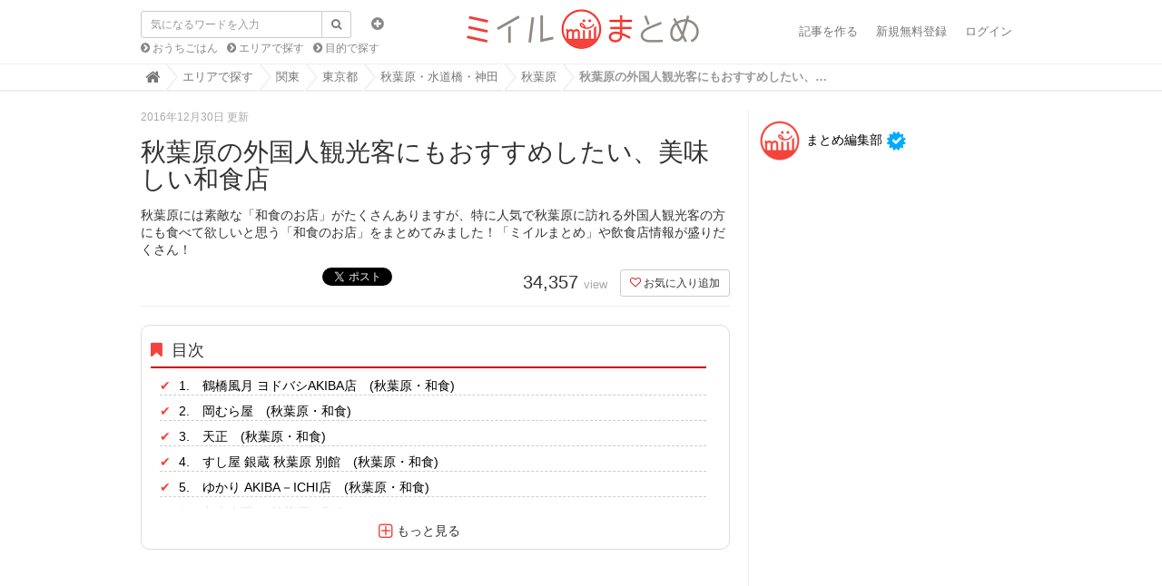

--- FILE ---
content_type: text/html; charset=utf-8
request_url: https://matome.miil.me/articles/E0NKNO1z
body_size: 44101
content:
<!DOCTYPE html>
<html lang="ja">
  <head>
    <title>秋葉原の外国人観光客にもおすすめしたい、美味しい和食店</title>
    <meta charset="utf-8">
      <link rel="stylesheet" media="screen" href="//images.miil.me/matome/clipkit_assets/application-febe708cff02c625163f78fab0e22cf5.css" />
    
    <script>var defaultLocale='ja';var locale='ja'</script>
    <meta name="csrf-param" content="authenticity_token" />
<meta name="csrf-token" content="STfxjE5QXkS2JwLS90K9IkIMiQPiU4+4/6NCLgvUHm/PqWcoWOHj29Ax9MEpPTp1IxBSTTnTvOJE/hdaiYIwHA==" />
        
  <link rel="stylesheet" media="screen" href="//images.miil.me/matome/clipkit_assets/article-c47be3c3d62a5e52cec62a9f3b94be16.css" />
    <script>
//<![CDATA[

      window.routing_root_path = '';
      window.site_name = 'miil';

//]]>
</script>    <script src="//images.miil.me/matome/clipkit_assets/default-ff5a30998e835696a57793f11e4b7ecf.js"></script>
      

<script async src="https://www.googletagmanager.com/gtag/js?id=G-W3BP7LDGWF"></script>
<script>window.dataLayer=window.dataLayer||[];function gtag(){dataLayer.push(arguments)}gtag("js",new Date);gtag("config","G-W3BP7LDGWF");
</script>


<script>(function(a,c,f,g,b,d,e){a.GoogleAnalyticsObject=b;a[b]=a[b]||function(){(a[b].q=a[b].q||[]).push(arguments)};a[b].l=1*new Date;d=c.createElement(f);e=c.getElementsByTagName(f)[0];d.async=1;d.src=g;e.parentNode.insertBefore(d,e)})(window,document,"script","//www.google-analytics.com/analytics.js","ga");ga("create","UA-60949684-1","auto");ga("send","pageview");var trackOutboundLink=function(a,c){ga("send","event","outbound","click",c,{hitCallback:function(){location.href=a}})};
</script>


  <script async="async" src="https://www.googletagservices.com/tag/js/gpt.js"></script>





  <script async="async" src="//pagead2.googlesyndication.com/pagead/js/adsbygoogle.js"></script>
  <script type="text/javascript">
    var miilVenuePage = "off"
     if (miilVenuePage == 'on') {
       // adsense auto ads 宣言 20181011
       (adsbygoogle = window.adsbygoogle || []).push({
         google_ad_client: "ca-pub-6210876088335610",
         enable_page_level_ads: true
       });
     }
// 遅延ロードON
//      $(window).load(function(){
//        setTimeout(function(){
//          if (window.loadedGoogleByAd === undefined) {
//            window.loadedGoogleByAd = true;
//            $('ins.adsbygoogle:visible').each(function() {
//              (adsbygoogle = window.adsbygoogle || []).push({});
//            });
//          }
//        }, 1500);
//      });
// 遅延ロードOFF
     $(function(){
        if (window.loadedGoogleByAd === undefined) {
           window.loadedGoogleByAd = true;
           $('ins.adsbygoogle:visible').each(function() {
             (adsbygoogle = window.adsbygoogle || []).push({});
           });
         }
       });

  </script>




  
  
  <script type="text/javascript" language="javascript">var vc_pid = "885454127";</script>
  <script type="text/javascript" src="//aml.valuecommerce.com/vcdal.js" async="async"></script>
  
  

  <link rel="canonical" href="https://matome.miil.me/articles/E0NKNO1z"/><link rel="amphtml" href="https://matome.miil.me/articles/E0NKNO1z.amp"/>
  
  <meta name="keywords" content="居酒屋,和食,寿司,そば・うどん,とんかつ,せいろ,注目,洋食・西洋料理,洋食,フライ,ロースカツ,秋葉原">
  <meta name="twitter:card" content="summary_large_image">
  <meta name="twitter:domain" content="matome.miil.me">
  <meta name="twitter:title" content="秋葉原の外国人観光客にもおすすめしたい、美味しい和食店 - ミイルまとめ">
  <meta name="twitter:image:src" content="https://images.miil.me/matome/item_miils/images/004/818/553/medium/26e49500-4d67-4e74-9be9-6e2c71c35e33.jpg?1487272805">
  <meta property="og:site_name" content="ミイルまとめ">
  <meta property="og:title" content="秋葉原の外国人観光客にもおすすめしたい、美味しい和食店">
  <meta property="og:type" content="article">
  <meta property="og:url" content="https://matome.miil.me/articles/E0NKNO1z">
  <meta property="og:image" content="https://images.miil.me/matome/item_miils/images/004/818/553/medium/26e49500-4d67-4e74-9be9-6e2c71c35e33.jpg?1487272805">
  
    <meta name="description" content="秋葉原には素敵な「和食のお店」がたくさんありますが、特に人気で秋葉原に訪れる外国人観光客の方にも食べて欲しいと思う「和食のお店」をまとめてみました！「ミイルまとめ」や飲食店情報が盛りだくさん！ - ミイルまとめ">
    <meta property="og:description" content="秋葉原には素敵な「和食のお店」がたくさんありますが、特に人気で秋葉原に訪れる外国人観光客の方にも食べて欲しいと思う「和食のお店」をまとめてみました！「ミイルまとめ」や飲食店情報が盛りだくさん！">
    <meta name="twitter:description" content="秋葉原には素敵な「和食のお店」がたくさんありますが、特に人気で秋葉原に訪れる外国人観光客の方にも食べて欲しいと思う「和食のお店」をまとめてみました！「ミイルまとめ」や飲食店情報が盛りだくさん！">
  

  
  
    <script type="application/ld+json">
         {"@context":"http://schema.org",
        "@type":"ItemList",
        "itemListElement":[
        
          {
          "@type":"ListItem",
          "position":1,
          "url": "https://matome.miil.me/miil/venues/332495"
          },
        
          {
          "@type":"ListItem",
          "position":2,
          "url": "https://matome.miil.me/miil/venues/623872"
          },
        
          {
          "@type":"ListItem",
          "position":3,
          "url": "https://matome.miil.me/miil/venues/379642"
          },
        
          {
          "@type":"ListItem",
          "position":4,
          "url": "https://matome.miil.me/miil/venues/449777"
          },
        
          {
          "@type":"ListItem",
          "position":5,
          "url": "https://matome.miil.me/miil/venues/332943"
          },
        
          {
          "@type":"ListItem",
          "position":6,
          "url": "https://matome.miil.me/miil/venues/566217"
          },
        
          {
          "@type":"ListItem",
          "position":7,
          "url": "https://matome.miil.me/miil/venues/316557"
          },
        
          {
          "@type":"ListItem",
          "position":8,
          "url": "https://matome.miil.me/miil/venues/765694"
          },
        
          {
          "@type":"ListItem",
          "position":9,
          "url": "https://matome.miil.me/miil/venues/453206"
          },
        
          {
          "@type":"ListItem",
          "position":10,
          "url": "https://matome.miil.me/miil/venues/117475"
          },
        
          {
          "@type":"ListItem",
          "position":11,
          "url": "https://matome.miil.me/miil/venues/547055"
          },
        
          {
          "@type":"ListItem",
          "position":12,
          "url": "https://matome.miil.me/miil/venues/545032"
          },
        
          {
          "@type":"ListItem",
          "position":13,
          "url": "https://matome.miil.me/miil/venues/310115"
          },
        
          {
          "@type":"ListItem",
          "position":14,
          "url": "https://matome.miil.me/miil/venues/771004"
          },
        
          {
          "@type":"ListItem",
          "position":15,
          "url": "https://matome.miil.me/miil/venues/382047"
          },
        
          {
          "@type":"ListItem",
          "position":16,
          "url": "https://matome.miil.me/miil/venues/447199"
          },
        
          {
          "@type":"ListItem",
          "position":17,
          "url": "https://matome.miil.me/miil/venues/352535"
          },
        
          {
          "@type":"ListItem",
          "position":18,
          "url": "https://matome.miil.me/miil/venues/344129"
          },
        
          {
          "@type":"ListItem",
          "position":19,
          "url": "https://matome.miil.me/miil/venues/426858"
          },
        
          {
          "@type":"ListItem",
          "position":20,
          "url": "https://matome.miil.me/miil/venues/388324"
          }
        
      ]}
    </script>
  


<link href="https://images.miil.me/matome/sites/favicons/000/000/001/square/matome.png?1484564103" rel="shortcut icon" type="image/vnd.microsoft.icon">
<link rel="apple-touch-icon" href="https://images.miil.me/matome/sites/touch_icons/000/000/001/square/matome.png?1484564103">


  <script type="text/javascript">var article_key='E0NKNO1z';</script>
  </head>
  <body class="device-desktop locale-ja">
        <nav class="navbar navbar-default navbar-top" role="navigation">
  <div class="container">
    <div class="navbar-brand">
      
        <a href="https://matome.miil.me/" title="ミイルまとめ"  class="background-image" style="background-image: url(https://images.miil.me/matome/system_images/ca1d6849-89bc-4e31-8632-6558ec203cdc.png);width: 263px; background-size: 263px 50px;">
        </a>
      
    </div>
    <button type="button" class="navbar-toggle" data-toggle="collapse" data-target=".navbar-ex1-collapse">
      <span class="sr-only">Toggle navigation</span>
      <span class="icon-bar"></span>
      <span class="icon-bar"></span>
      <span class="icon-bar"></span>
    </button>
      <form action="/miil/search" role="search"
          class="search-box navbar-form navbar-left navbar-input-group" style="position: absolute">
        <div class="form-group">
          <input type="text" class="form-control input-sm" id="nav-keyword-search"
            placeholder="気になるワードを入力" name="q" value="">
          <button class="btn btn-default btn-sm" type="submit">
            <span class="fa fa-search text-muted"></span>
          </button>
          <div class="collapse search-option" id="search_option">
            <div class="radio">
              <label class="radio-inline">
                <input type="radio" name="t" value="def" id="nav-default-search" checked>
                タイトル検索
              </label>
              <label class="radio-inline">
                <input type="radio" name="t" value="all" id="nav-all-search">
                全文検索
              </label>
            </div>
          </div>
        </div>
        <div class="collapse-btn">
          <a  data-toggle="collapse" href="#search_option">
            <span class="fa fa-plus-circle"></span>
          </a>
        </div>
        <ul class="recommend-category">
          <li>
            <a href="https://matome.miil.me/miil/category/おうちごはん" class="fa fa-chevron-circle-right"> おうちごはん</a>
          </li>
          <li>
            <a href="https://matome.miil.me/miil/category/エリアで探す" class="fa fa-chevron-circle-right"> エリアで探す</a>
          </li>
          <li>
            <a href="https://matome.miil.me/miil/category/目的で探す" class="fa fa-chevron-circle-right"> 目的で探す</a>
          </li>
        </ul>
      </form>
    <div class="collapse navbar-collapse navbar-ex1-collapse">
      <ul class="nav navbar-nav navbar-right">
        
          <li><a href="/miil/works/articles" rel="nofollow">記事を作る</a></li>
          <li><a href="/users/sign_up" rel="nofollow">新規無料登録</a></li>
          <li><a href="/users/auth/miil" rel="nofollow">ログイン</a></li>
        
      </ul>
    </div>
  </div>
  
    <div class="header-breadcrumb hidden-xs">
      <div class="container">
        <ul class="breadcrumb" itemscope itemtype="http://schema.org/BreadcrumbList">
         <li itemscope="itemscope" itemprop="itemListElement" itemtype="http://schema.org/ListItem"><a itemprop="item" href="https://matome.miil.me/"><span itemprop="name"><i class="fa fa-lg">&#xf015</i><span class="sr-only">Home</span></span><meta itemprop="position" content="1"></meta></a></li><li itemscope="itemscope" itemprop="itemListElement" itemtype="http://schema.org/ListItem"><a itemprop="item" href="/%E3%82%A8%E3%83%AA%E3%82%A2%E3%81%A7%E6%8E%A2%E3%81%99"><span itemprop="name">エリアで探す</span><meta itemprop="position" content="2"></meta></a></li><li itemscope="itemscope" itemprop="itemListElement" itemtype="http://schema.org/ListItem"><a itemprop="item" href="/%E3%82%A8%E3%83%AA%E3%82%A2%E3%81%A7%E6%8E%A2%E3%81%99/%E9%96%A2%E6%9D%B1"><span itemprop="name">関東</span><meta itemprop="position" content="3"></meta></a></li><li itemscope="itemscope" itemprop="itemListElement" itemtype="http://schema.org/ListItem"><a itemprop="item" href="/%E3%82%A8%E3%83%AA%E3%82%A2%E3%81%A7%E6%8E%A2%E3%81%99/%E9%96%A2%E6%9D%B1/%E6%9D%B1%E4%BA%AC%E9%83%BD"><span itemprop="name">東京都</span><meta itemprop="position" content="4"></meta></a></li><li itemscope="itemscope" itemprop="itemListElement" itemtype="http://schema.org/ListItem"><a itemprop="item" href="/%E3%82%A8%E3%83%AA%E3%82%A2%E3%81%A7%E6%8E%A2%E3%81%99/%E9%96%A2%E6%9D%B1/%E6%9D%B1%E4%BA%AC%E9%83%BD/%E7%A7%8B%E8%91%89%E5%8E%9F%E3%83%BB%E6%B0%B4%E9%81%93%E6%A9%8B%E3%83%BB%E7%A5%9E%E7%94%B0"><span itemprop="name">秋葉原・水道橋・神田</span><meta itemprop="position" content="5"></meta></a></li><li itemscope="itemscope" itemprop="itemListElement" itemtype="http://schema.org/ListItem"><a itemprop="item" href="/%E3%82%A8%E3%83%AA%E3%82%A2%E3%81%A7%E6%8E%A2%E3%81%99/%E9%96%A2%E6%9D%B1/%E6%9D%B1%E4%BA%AC%E9%83%BD/%E7%A7%8B%E8%91%89%E5%8E%9F%E3%83%BB%E6%B0%B4%E9%81%93%E6%A9%8B%E3%83%BB%E7%A5%9E%E7%94%B0/%E7%A7%8B%E8%91%89%E5%8E%9F"><span itemprop="name">秋葉原</span><meta itemprop="position" content="6"></meta></a></li><li>秋葉原の外国人観光客にもおすすめしたい、…</li>
        </ul>
      </div>
    </div>
  
</nav>
<script>function getUrlVars(){var a=[];var d=window.location.search.slice(1).split("&");var e=d.length;for(var b=0;b<e;b++){var c=d[b].split("=");a.push(c[0]);a[c[0]]=c[1]}return a}var val=getUrlVars();val.q&&(document.getElementById("nav-keyword-search").value=decodeURIComponent(val.q).replace("+"," "));"all"==val.t&&(document.getElementById("nav-all-search").checked=!0);
</script>    <div id="sb-site">
      <div class="loading-screen">
  <span class="fa fa-refresh fa-spin">
</div>
<div class="dynmsg alert alert-info" style="display:none;">
  <button class="close"><span class="fa fa-times"></span></button>
  <div class="message"></div>
</div>
<div class="dynmsg alert alert-danger" style="display:none;">
  <button class="close"><span class="fa fa-times"></span></button>
  <div class="message"></div>
</div>
    <div class="container">
  
<!-- TOP広告削除　
  <div class="top-banner">
    <ins class="adsbygoogle"
  	 style="display:block; width:100%; height:120px"
     data-ad-client="ca-pub-6210876088335610"
     data-ad-slot="5124500950"
     data-ad-format="auto"
     data-full-width-responsive="true"></ins>
  </div>
-->
  <div class="row">
    <div class="col col-sm-8 content-left">
      <div class="article">
        <article class="post-article" itemscope itemtype="http://schema.org/Article" itemref="footer">

          
          <div class="article-header">
            <meta itemprop="datePublished" content="2015-3-28">
            <div class="date" itemprop="dateModified" content="2016-12-30">2016年12月30日 更新
            </div>
            <h1 class="post-main-title" itemprop="headline">秋葉原の外国人観光客にもおすすめしたい、美味しい和食店</h1>
            <p class="description" itemprop="description">秋葉原には素敵な「和食のお店」がたくさんありますが、特に人気で秋葉原に訪れる外国人観光客の方にも食べて欲しいと思う「和食のお店」をまとめてみました！「ミイルまとめ」や飲食店情報が盛りだくさん！</p>
            <div itemprop="mainEntityOfPage" itemscope itemtype="http://schema.org/WebPage">
              <meta itemprop="url" content="https://matome.miil.me/articles/E0NKNO1z">
            </div>
            <div itemscope itemtype="https://schema.org/ImageObject" itemprop="image">
              <meta itemprop="url" content="https://images.miil.me/matome/item_miils/images/004/818/553/medium/26e49500-4d67-4e74-9be9-6e2c71c35e33.jpg?1487272805">
              <meta itemprop="width" content="800">
              <meta itemprop="height" content="600">
            </div>
            <div class="row">
              <div class="col-md-6">
                <div class="social">
                  <a href="http://b.hatena.ne.jp/entry/https://matome.miil.me/articles/E0NKNO1z" class="hatena-bookmark-button" data-hatena-bookmark-layout="simple-balloon" title="このエントリーをはてなブックマークに追加">
                    <img src="https://b.st-hatena.com/images/entry-button/button-only@2x.png" alt="このエントリーをはてなブックマークに追加" width="20" height="20" style="border: none" >
                  </a>
                  <script type="text/javascript" src="https://b.st-hatena.com/js/bookmark_button.js" charset="utf-8" async="async"></script>
                  <span class="fb-like" data-href="https://matome.miil.me/articles/E0NKNO1z" data-layout="button_count" data-action="like" data-size="small" data-show-faces="false" data-share="true"></span>
                  <span class="twitter-share-button-Wrap">
                    <a href="https://twitter.com/share" class="twitter-share-button" data-url="https://matome.miil.me/articles/E0NKNO1z" data-lang="ja">ツイート</a>
                    <script async>!function(a,b,c){var d=a.getElementsByTagName(b)[0];a.getElementById(c)||(a=a.createElement(b),a.id=c,a.src="https://platform.twitter.com/widgets.js",d.parentNode.insertBefore(a,d))}(document,"script","twitter-wjs");
</script>
                  </span>
                  <div class="g-plusone" data-size="medium" data-href="https://matome.miil.me/articles/E0NKNO1z" callback="social_send('E0NKNO1z','Google+')">
                  </div>
                </div>
              </div>
              <div class="col-md-6 text-right">
                <div class="matome-status">
                  <span class="pageview">
                    <span class="value">34,357 </span>
                    <span class="caption">view</span>
                  </span>
                  <span class="favorite">
                    <span class="remove_favorite" style="display:none">
                      <a href='/miil/works/favorites/E0NKNO1z/register?s=f' rel="nofollow" class='btn btn-default btn-sm'><span class='fa fa-heart'></span> お気に入り解除</a>
                    </span>
                    <span class="add_favorite" style="display:none">
                      <a href='/miil/works/favorites/E0NKNO1z/register?s=t' rel="nofollow" class='btn btn-default btn-sm'><span class='fa fa-heart-o'></span> お気に入り追加</a>
                    </span>
                  </span>
                </div>
              </div>
            </div>
          </div>

          
          
          <div class="indexes">
            <div class="header2">
              <span class="fa fa-bookmark"></span>目次
            </div>
            
            <ul class="index_box">
              <div class="index_rows">
                
                <a href="#1400">
                  <li class="">
                    1.　鶴橋風月 ヨドバシAKIBA店　(秋葉原・和食)
                  </li>
                </a>
                
                <a href="#1330">
                  <li class="">
                    2.　岡むら屋　(秋葉原・和食)
                  </li>
                </a>
                
                <a href="#1260">
                  <li class="">
                    3.　天正　(秋葉原・和食)
                  </li>
                </a>
                
                <a href="#1190">
                  <li class="">
                    4.　すし屋 銀蔵 秋葉原 別館　(秋葉原・和食)
                  </li>
                </a>
                
                <a href="#1120">
                  <li class="">
                    5.　ゆかり AKIBA－ICHI店　(秋葉原・和食)
                  </li>
                </a>
                
                <a href="#1050">
                  <li class="">
                    6.　丸山吉平　(秋葉原・和食)
                  </li>
                </a>
                
                <a href="#980">
                  <li class="">
                    7.　築地　すし源 本店　(秋葉原・和食)
                  </li>
                </a>
                
                <a href="#910">
                  <li class="">
                    8.　ローストビーフ大野　(秋葉原・和食)
                  </li>
                </a>
                
                <a href="#840">
                  <li class="">
                    9.　鳥良 秋葉原店　(秋葉原・和食)
                  </li>
                </a>
                
                <a href="#770">
                  <li class="">
                    10.　かつや 秋葉原中央改札口店　(秋葉原・和食)
                  </li>
                </a>
                
                <a href="#700">
                  <li class="">
                    11.　築地食堂 源ちゃん 秋葉原店　(秋葉原・和食)
                  </li>
                </a>
                
                <a href="#630">
                  <li class="">
                    12.　伝説のすた丼屋　秋葉原店　(秋葉原・和食)
                  </li>
                </a>
                
                <a href="#560">
                  <li class="">
                    13.　魚がし日本一 秋葉原店　(秋葉原・和食)
                  </li>
                </a>
                
                <a href="#490">
                  <li class="">
                    14.　東京トンテキ ヨドバシAkiba　(秋葉原・和食)
                  </li>
                </a>
                
                <a href="#420">
                  <li class="">
                    15.　井泉 本店　(秋葉原・和食)
                  </li>
                </a>
                
                <a href="#350">
                  <li class="">
                    16.　秋葉原 串助　(秋葉原・和食)
                  </li>
                </a>
                
                <a href="#280">
                  <li class="">
                    17.　九州うまかもんと焼酎 みこと 秋葉原店　(秋葉原・和食)
                  </li>
                </a>
                
                <a href="#210">
                  <li class="">
                    18.　奄美・鹿児島・沖縄料理 麹蔵 秋葉原店　(秋葉原・和食)
                  </li>
                </a>
                
                <a href="#140">
                  <li class="">
                    19.　マルハのカルビ丼 御徒町店　(秋葉原・和食)
                  </li>
                </a>
                
                <a href="#70">
                  <li class="">
                    20.　とんかつ茶づけ すずや 秋葉原店　(秋葉原・和食)
                  </li>
                </a>
                
              </div>
            </ul>

            
              <div class="mask"></div>
              <div id="index-open-btn" class="index-btn"><span class="fa fa-plus-square-o"></span>もっと見る</div>
              <div id="index-close-btn" class="index-btn" style="display:none;"><span class="fa fa-minus-square-o"></span>閉じる</div>
            
          </div>
          


            
          <div class="side-banner-02">
             <ins class="adsbygoogle"
            style="display:inline-block; width:100%; height:90px"
            data-ad-client="ca-pub-6210876088335610"
            data-ad-slot="6844646543"></ins>
          </div>
<!--
          <div class="banner-col-wrap">
            <div class="banner-col-01">
-->
              
<!--        <ins class="adsbygoogle"
            style="display:inline-block;width:650px;height:90px"
            data-ad-client="ca-pub-6210876088335610"
            data-ad-slot="7553768667"></ins>
-->
         
<!--            <ins class="adsbygoogle"
            style="display:block"
            data-ad-client="ca-pub-6210876088335610"
            data-ad-slot="6844646543"
            data-ad-format="auto"
            data-full-width-responsive="true"></ins>
              
            </div>
          </div>
-->
          <div id="page-top">
            <p>
              <span class="fa fa-chevron-circle-up"></span>
              <a>ページTOPへ</a>
            </p>
          </div>
          

          
          <div class="article-content" itemprop="articleBody">
            
            
              
                <div class="article-item item_heading"><span class="anchor" id="1400"></span><h2 class="item-body" style="border-color:;"><span class="fa fa-cutlery" style="color:;">&nbsp;</span>1.　鶴橋風月 ヨドバシAKIBA店　(秋葉原・和食)</h2></div>
              
            
              
                <div class="article-item item_miil"><div class="media"><div class="pull-sm-left media-image image-large" onclick="trackOutboundLink(&#39;http://miil.me/p/5be8b&#39;,&#39;http://miil.me/p/5be8b&#39;); return false;"><a href="http://miil.me/p/5be8b"><img class="img-responsive item-image" data-reference="http://miil.me/p/5be8b" data-layzr="https://images.miil.me/matome/item_miils/images/004/818/553/medium/26e49500-4d67-4e74-9be9-6e2c71c35e33.jpg?1487272805" data-set="/clipkit/images/medium/missing.png" src="" width="640" height="640" /></a><cite class="item-source pull-right"><a target="_blank" rel="nofollow" href="http://miil.me/p/5be8b"><img layout="fixed" height="15" width="50" data-layzr="/clipkit/images/via/via_miil.png" src="" /></a></cite><div class="clearfix"></div></div><div class="media-body comment-box"><div class="media-heading item-body"><span class="fa fa-commenting fa-flip-horizontal"></span>昨日のお昼ゴハン♡</div><div class="item-comment">鶴橋風月でバイトしていたって言うから<br>お任せで〜♪♪<br><br>牛モツのお好み焼きが食べたい！！って言ったら<br>普通に牛もつ煮込みを頼んだ方が良いよ。ってさ。<br><br>キムチも美味しかった〜♡<br><br>なんか、働いてた人と来ると内情知ってる感じが得した気分になるよね（≧∇≦）<br><br>昼ビールは、やっぱり美味しかったな〜♪♪</div></div></div></div>
              
            
              
                <div class="collage-item article-item x2-collage"><div class="media"><div class="collage-image"><div class="media-image image-default"><a href="http://miil.me/p/6dud5" onclick="trackOutboundLink(&#39;http://miil.me/p/6dud5&#39;,&#39;http://miil.me/p/6dud5&#39;); return false;"><span class="fa fa-search-plus image-expansion"></span><img class="img-responsive item-image" data-reference="http://miil.me/p/6dud5" data-layzr="https://images.miil.me/matome/item_miils/images/004/818/554/small/f4558343-87cf-43cb-b41a-c6f9d6485dc6.jpg?1487272806" data-set="/clipkit/images/small/missing.png" src="" width="320" height="320" /></a></div><div class="media-image image-default"><a href="http://miil.me/p/5al3s" onclick="trackOutboundLink(&#39;http://miil.me/p/5al3s&#39;,&#39;http://miil.me/p/5al3s&#39;); return false;"><span class="fa fa-search-plus image-expansion"></span><img class="img-responsive item-image" data-reference="http://miil.me/p/5al3s" data-layzr="https://images.miil.me/matome/item_miils/images/004/818/555/small/75e31906-7a22-4dd9-8450-04f5428c4852.jpg?1487272807" data-set="/clipkit/images/small/missing.png" src="" width="320" height="320" /></a></div><div class="media-image image-default"><a href="http://miil.me/p/42ml9" onclick="trackOutboundLink(&#39;http://miil.me/p/42ml9&#39;,&#39;http://miil.me/p/42ml9&#39;); return false;"><span class="fa fa-search-plus image-expansion"></span><img class="img-responsive item-image" data-reference="http://miil.me/p/42ml9" data-layzr="https://images.miil.me/matome/item_miils/images/004/818/556/small/50b154c4-a2e3-4f37-9e49-bc5a86a1e2df.jpg?1487272808" data-set="/clipkit/images/small/missing.png" src="" width="320" height="320" /></a></div><div class="media-image image-default"><a href="http://miil.me/p/3o1ds" onclick="trackOutboundLink(&#39;http://miil.me/p/3o1ds&#39;,&#39;http://miil.me/p/3o1ds&#39;); return false;"><span class="fa fa-search-plus image-expansion"></span><img class="img-responsive item-image" data-reference="http://miil.me/p/3o1ds" data-layzr="https://images.miil.me/matome/item_miils/images/004/818/557/small/89f40c32-894e-4f39-952a-1d8ea950cf61.jpg?1487272809" data-set="/clipkit/images/small/missing.png" src="" width="320" height="320" /></a></div></div><div class="clearfix"></div><div class="collage-body close-comment comment-box"><div class="show-body"><div class="media-body"><div class="media-heading item-body"><span class="fa fa-commenting fa-flip-horizontal"></span>先日行った所は、秋葉原ヨドバシカメラ  鶴橋</div><div class="item-comment">多分この味最後だろうと、豚たまモダン焼き食べました</div><div class="cite"> </div></div><div class="media-body"><div class="media-heading item-body"><span class="fa fa-commenting fa-flip-horizontal"></span>塩キャベツ／豚キムチ／塩バター海鮮焼きそば／いか豚玉</div><div class="item-comment">8年選手の無印オーブンレンジがついに壊れちゃって、狙ってたオーブンレンジを買っちゃいました！HITACHIのパン焼き器付きのやつ～。届くのが待ち遠しい(∩´∀`∩)♡</div><div class="cite"> </div></div><div class="media-body"><div class="media-heading item-body"><span class="fa fa-commenting fa-flip-horizontal"></span>先日食べました</div><div class="item-comment">あいかわらかず美味しい<br><br>一人でも行くことのあるお好み焼き屋さんに久々に♪<br><br>2014年9月</div><div class="cite"> </div></div><div class="media-body"><div class="media-heading item-body"><span class="fa fa-commenting fa-flip-horizontal"></span>たまに食べたくなるお好み焼き</div><div class="item-comment"><br>2012 10</div><div class="cite"> </div></div></div></div><span class="comment-button-block"><center class="comment_btn comment-open-btn"><span class="fa fa-plus-square-o"></span>もっと見る</center></span></div></div>
              
            
              
                <div class="article-item item_venue"><div class="item-body-hbr"><div class="rows"><div class="col-sm-12"><div class="media-heading"><a href="https://matome.miil.me/miil/venues/332495">鶴橋風月 ヨドバシAKIBA店</a></div></div><div class="col-sm-7"><ul><li>最寄り：秋葉原駅　徒歩3分（272m）<br></li><li>住所：千代田区神田花岡町1-1ヨドバシAKIBAビル8階<br></li><li>電話番号：03-3526-3614<br></li><li>お店Web：<a href="http://www.ideaosaka.co.jp/app/index.php" target="_blank" rel="nofollow">http://www.ideaosaka.co.jp/app/index.php</a><br></li><li>休業日：年中無休<br></li><li>営業時間：11:00 - 23:00</li></ul><div class="text-center margin-bottom-10"><a class="btn btn-item-link noext ellipsis" href="https://matome.miil.me/miil/venues/332495">店舗詳細</a></div></div><div class="col-sm-5"><iframe data-layzr="https://maps.google.co.jp/maps?q=鶴橋風月 ヨドバシAKIBA店&amp;ll=35.698857,139.774707&amp;hl=ja&amp;spn=1.612832,3.120117&amp;z=17&amp;output=embed" style="width:100%;height:200px;"></iframe></div></div><div class="clearfix"></div></div></div>
              
            
              
                <div class="article-item item_heading"><span class="anchor" id="1330"></span><h2 class="item-body" style="border-color:;"><span class="fa fa-cutlery" style="color:;">&nbsp;</span>2.　岡むら屋　(秋葉原・和食)</h2></div>
              
            
              
                <div class="article-item item_miil"><div class="media"><div class="pull-sm-left media-image image-large" onclick="trackOutboundLink(&#39;http://miil.me/p/6b7qf&#39;,&#39;http://miil.me/p/6b7qf&#39;); return false;"><a href="http://miil.me/p/6b7qf"><img class="img-responsive item-image" data-reference="http://miil.me/p/6b7qf" data-layzr="https://images.miil.me/matome/item_miils/images/004/818/560/medium/d4521d6d-9e07-42b1-860d-ebcbc89cf239.jpg?1487272809" data-set="/clipkit/images/medium/missing.png" src="" width="612" height="612" /></a><cite class="item-source pull-right"><a target="_blank" rel="nofollow" href="http://miil.me/p/6b7qf"><img layout="fixed" height="15" width="50" data-layzr="/clipkit/images/via/via_miil.png" src="" /></a></cite><div class="clearfix"></div></div><div class="media-body comment-box"><div class="media-heading item-body"><span class="fa fa-commenting fa-flip-horizontal"></span>デラ肉めし♪</div><div class="item-comment">美味しかったので再訪です。<br>先日「王様のブランチ」で全国丼連盟さんオススメの丼として紹介されてました！<br>肉好き女子必見の極上丼だそう。<br>確かに、ガッツリ系で男性のお客さんが多いお店ですが、お一人様女子も結構います！<br>夜の時間帯の方が味が染み染みだと聞いて、肉好き女子の友達と行ってきました。<br>お肉がやわらかいのは勿論、やっぱり大根とお豆腐が絶品！！！<br>女性の皆さま、気後れせず、じゃんじゃん入りましょう。<br>オススメです♪</div></div></div></div>
              
            
              
                <div class="collage-item article-item x2-collage"><div class="media"><div class="collage-image"><div class="media-image image-default"><a href="http://miil.me/p/4v2t4" onclick="trackOutboundLink(&#39;http://miil.me/p/4v2t4&#39;,&#39;http://miil.me/p/4v2t4&#39;); return false;"><span class="fa fa-search-plus image-expansion"></span><img class="img-responsive item-image" data-reference="http://miil.me/p/4v2t4" data-layzr="https://images.miil.me/matome/item_miils/images/004/818/561/small/67583a81-59ae-4349-a5d6-bb3c9783ff0f.jpg?1487272810" data-set="/clipkit/images/small/missing.png" src="" width="320" height="320" /></a></div><div class="media-image image-default"><a href="http://miil.me/p/5pso5" onclick="trackOutboundLink(&#39;http://miil.me/p/5pso5&#39;,&#39;http://miil.me/p/5pso5&#39;); return false;"><span class="fa fa-search-plus image-expansion"></span><img class="img-responsive item-image" data-reference="http://miil.me/p/5pso5" data-layzr="https://images.miil.me/matome/item_miils/images/004/818/562/small/8503c2b8-168e-4090-bf4e-fb33160927cb.jpg?1487272814" data-set="/clipkit/images/small/missing.png" src="" width="320" height="320" /></a></div><div class="media-image image-default"><a href="http://miil.me/p/800x6" onclick="trackOutboundLink(&#39;http://miil.me/p/800x6&#39;,&#39;http://miil.me/p/800x6&#39;); return false;"><span class="fa fa-search-plus image-expansion"></span><img class="img-responsive item-image" data-reference="http://miil.me/p/800x6" data-layzr="https://images.miil.me/matome/item_miils/images/004/818/563/small/b6be4412-7593-475b-944d-2c150999cfe0.jpg?1487272815" data-set="/clipkit/images/small/missing.png" src="" width="320" height="320" /></a></div><div class="media-image image-default"><a href="http://miil.me/p/7m2h0" onclick="trackOutboundLink(&#39;http://miil.me/p/7m2h0&#39;,&#39;http://miil.me/p/7m2h0&#39;); return false;"><span class="fa fa-search-plus image-expansion"></span><img class="img-responsive item-image" data-reference="http://miil.me/p/7m2h0" data-layzr="https://images.miil.me/matome/item_miils/images/004/818/564/small/8c5ca075-042f-4ffb-beb3-c6ef5c834118.jpg?1487272816" data-set="/clipkit/images/small/missing.png" src="" width="320" height="320" /></a></div></div><div class="clearfix"></div><div class="collage-body close-comment comment-box"><div class="show-body"><div class="media-body"><div class="media-heading item-body"><span class="fa fa-commenting fa-flip-horizontal"></span>先日秋葉原で始めていったお店</div><div class="item-comment">デラ肉飯は、大きな大根に、たまご、大きな豆腐、こんにゃくとお肉が細かく煮込まれボリュームのある品でした<br><br>トッピングで、ネギを入れたら色合いも良くなり、味も美味しい<br>ボリュームが凄すぎて後半ダウン してしまいましたが  笑<br><br>お値段も千円でお釣りきます</div><div class="cite"> </div></div><div class="media-body"><div class="media-heading item-body"><span class="fa fa-commenting fa-flip-horizontal"></span>デラ肉めし♪</div><div class="item-comment">今日のお昼は前から気になっていた、コチラに入ってみました！<br>牛丼とは全く違うお肉のどんぶりです。<br>大根、お豆腐、玉ねぎ、玉子も入ってボリューム満点。<br>大鍋で煮込んでいるから、超スピーディーに着丼します。<br>色々意見はあるようですが、私は美味しかったです。</div><div class="cite"> </div></div><div class="media-body"><div class="media-heading item-body"><span class="fa fa-commenting fa-flip-horizontal"></span>こんばんは(・∀・)ﾉ</div><div class="item-comment">今日は寒いですねぇ。<br>昨日との寒暖差が身に染みて、頭痛が…(T^T)<br>昨日、久々に食べました。<br>デラ肉めし＆牛スープ。<br>相変わらず、大根と豆腐が最高‼<br>味噌汁じゃなく、スープってのも(^^)d</div><div class="cite"> </div></div><div class="media-body"><div class="media-heading item-body"><span class="fa fa-commenting fa-flip-horizontal"></span>風邪をひいたのです。</div><div class="item-comment">(ФДФ;)<br>そんな時は消化が良くて栄養価の高い物をっ！<br>豆腐と餅入巾着とロールキャベツと卵そして右の物体は大根、その下に牛肉煮込みがギッシリその下にはご飯・・・。<br>消化良さそうでしょ？(ↀДↀ)✧</div><div class="cite"> </div></div></div></div><span class="comment-button-block"><center class="comment_btn comment-open-btn"><span class="fa fa-plus-square-o"></span>もっと見る</center></span></div></div>
              
            
              
                <div class="article-item item_venue"><div class="item-body-hbr"><div class="rows"><div class="col-sm-12"><div class="media-heading"><a href="https://matome.miil.me/miil/venues/623872">岡むら屋</a></div></div><div class="col-sm-7"><ul><li>住所：東京都千代田区外神田4-2-6 AKIBA426ビル 1F<br></li><li>電話番号：03-5298-5311</li></ul><div class="text-center margin-bottom-10"><a class="btn btn-item-link noext ellipsis" href="https://matome.miil.me/miil/venues/623872">店舗詳細</a></div></div><div class="col-sm-5"><iframe data-layzr="https://maps.google.co.jp/maps?q=岡むら屋&amp;ll=35.7001692,139.7720272&amp;hl=ja&amp;spn=1.612832,3.120117&amp;z=17&amp;output=embed" style="width:100%;height:200px;"></iframe></div></div><div class="clearfix"></div></div></div>
              
            
              
                <div class="article-item item_heading"><span class="anchor" id="1260"></span><h2 class="item-body" style="border-color:;"><span class="fa fa-cutlery" style="color:;">&nbsp;</span>3.　天正　(秋葉原・和食)</h2></div>
              
            
              
                <div class="article-item item_miil"><div class="media"><div class="pull-sm-left media-image image-large" onclick="trackOutboundLink(&#39;http://miil.me/p/jayd&#39;,&#39;http://miil.me/p/jayd&#39;); return false;"><a href="http://miil.me/p/jayd"><img class="img-responsive item-image" data-reference="http://miil.me/p/jayd" data-layzr="https://images.miil.me/matome/item_miils/images/004/818/567/medium/cb3ec35e-95f4-48ee-b867-6ffe44536a27.jpg?1487272817" data-set="/clipkit/images/medium/missing.png" src="" width="612" height="612" /></a><cite class="item-source pull-right"><a target="_blank" rel="nofollow" href="http://miil.me/p/jayd"><img layout="fixed" height="15" width="50" data-layzr="/clipkit/images/via/via_miil.png" src="" /></a></cite><div class="clearfix"></div></div><div class="media-body comment-box"><div class="media-heading item-body"><span class="fa fa-commenting fa-flip-horizontal"></span>今日は土砂降りの中、天丼食べに来ました！</div><div class="item-comment">穴子がどーん！！ψ(｀∇´)ψ</div></div></div></div>
              
            
              
                <div class="collage-item article-item x2-collage"><div class="media"><div class="collage-image"><div class="media-image image-default"><a href="http://miil.me/p/8bi0e" onclick="trackOutboundLink(&#39;http://miil.me/p/8bi0e&#39;,&#39;http://miil.me/p/8bi0e&#39;); return false;"><span class="fa fa-search-plus image-expansion"></span><img class="img-responsive item-image" data-reference="http://miil.me/p/8bi0e" data-layzr="https://images.miil.me/matome/item_miils/images/004/818/568/small/8d048a49-15bd-40ea-ac34-676464a1760b.jpg?1487272817" data-set="/clipkit/images/small/missing.png" src="" width="320" height="320" /></a></div><div class="media-image image-default"><a href="http://miil.me/p/7wp6r" onclick="trackOutboundLink(&#39;http://miil.me/p/7wp6r&#39;,&#39;http://miil.me/p/7wp6r&#39;); return false;"><span class="fa fa-search-plus image-expansion"></span><img class="img-responsive item-image" data-reference="http://miil.me/p/7wp6r" data-layzr="https://images.miil.me/matome/item_miils/images/004/818/569/small/86f48724-9afe-47d0-9c37-e059ab27c014.jpg?1487272818" data-set="/clipkit/images/small/missing.png" src="" width="320" height="320" /></a></div><div class="media-image image-default"><a href="http://miil.me/p/1dy45" onclick="trackOutboundLink(&#39;http://miil.me/p/1dy45&#39;,&#39;http://miil.me/p/1dy45&#39;); return false;"><span class="fa fa-search-plus image-expansion"></span><img class="img-responsive item-image" data-reference="http://miil.me/p/1dy45" data-layzr="https://images.miil.me/matome/item_miils/images/004/818/570/small/c364da80-fdf3-4194-b15c-68cf9306eecd.jpg?1487272819" data-set="/clipkit/images/small/missing.png" src="" width="320" height="320" /></a></div><div class="media-image image-default"><a href="http://miil.me/p/8wmkk" onclick="trackOutboundLink(&#39;http://miil.me/p/8wmkk&#39;,&#39;http://miil.me/p/8wmkk&#39;); return false;"><span class="fa fa-search-plus image-expansion"></span><img class="img-responsive item-image" data-reference="http://miil.me/p/8wmkk" data-layzr="https://images.miil.me/matome/item_miils/images/004/818/571/small/60658762-1bf3-421c-9f90-1707107d8259.jpg?1487272820" data-set="/clipkit/images/small/missing.png" src="" width="320" height="320" /></a></div></div><div class="clearfix"></div><div class="collage-body close-comment comment-box"><div class="show-body"><div class="media-body"><div class="media-heading item-body"><span class="fa fa-commenting fa-flip-horizontal"></span>久々の再訪問</div><div class="item-comment">暑いからカロリーの高いものを食べちゃえ？と<br>やっぱりさっぱりしたものがよいでしょうか？</div><div class="cite"> </div></div><div class="media-body"><div class="media-heading item-body"><span class="fa fa-commenting fa-flip-horizontal"></span>大江戸上天丼！</div><div class="item-comment">1200円<br>海老・春菊・穴子・貝柱のかき揚げ・なす</div><div class="cite"> </div></div><div class="media-body"><div class="media-heading item-body"><span class="fa fa-commenting fa-flip-horizontal"></span>今日のお昼。</div><div class="item-comment">ミックス天丼。穴子、海老かき揚げ、野菜天がのってる。ここは何でも旨いなあ。</div><div class="cite"> </div></div><div class="media-body"><div class="media-heading item-body"><span class="fa fa-commenting fa-flip-horizontal"></span>水曜ランチのお楽しみ。</div><div class="item-comment">リハビリ後のビール。今日のリハビリは濃ゆかった〜</div><div class="cite"> </div></div></div></div><span class="comment-button-block"><center class="comment_btn comment-open-btn"><span class="fa fa-plus-square-o"></span>もっと見る</center></span></div></div>
              
            
              
                <div class="article-item item_venue"><div class="item-body-hbr"><div class="rows"><div class="col-sm-12"><div class="media-heading"><a href="https://matome.miil.me/miil/venues/379642">天正</a></div></div><div class="col-sm-7"><ul><li>最寄り：仲御徒町駅　徒歩6分（462m）<br></li><li>住所：台東区台東3-8-8<br></li><li>電話番号：03-3831-9553<br></li><li>お店Web：<a href="http://www.glassy.jp/tenmasa/index.html" target="_blank" rel="nofollow">http://www.glassy.jp/tenmasa/index.html</a><br></li><li>休業日：日曜日,祝日<br></li><li>営業時間：11:00 - 22:00</li></ul><div class="text-center margin-bottom-10"><a class="btn btn-item-link noext ellipsis" href="https://matome.miil.me/miil/venues/379642">店舗詳細</a></div></div><div class="col-sm-5"><iframe data-layzr="https://maps.google.co.jp/maps?q=天正&amp;ll=35.704543,139.778402&amp;hl=ja&amp;spn=1.612832,3.120117&amp;z=17&amp;output=embed" style="width:100%;height:200px;"></iframe></div></div><div class="clearfix"></div></div></div>
              
            
              
                <div class="article-item item_heading"><span class="anchor" id="1190"></span><h2 class="item-body" style="border-color:;"><span class="fa fa-cutlery" style="color:;">&nbsp;</span>4.　すし屋 銀蔵 秋葉原 別館　(秋葉原・和食)</h2></div>
              
            
              
                <div class="article-item item_miil"><div class="media"><div class="pull-sm-left media-image image-large" onclick="trackOutboundLink(&#39;http://miil.me/p/68mv1&#39;,&#39;http://miil.me/p/68mv1&#39;); return false;"><a href="http://miil.me/p/68mv1"><img class="img-responsive item-image" data-reference="http://miil.me/p/68mv1" data-layzr="https://images.miil.me/matome/item_miils/images/004/818/574/medium/863828f0-cd73-456b-b1e1-21e2f07b6c62.jpg?1487272821" data-set="/clipkit/images/medium/missing.png" src="" width="612" height="612" /></a><cite class="item-source pull-right"><a target="_blank" rel="nofollow" href="http://miil.me/p/68mv1"><img layout="fixed" height="15" width="50" data-layzr="/clipkit/images/via/via_miil.png" src="" /></a></cite><div class="clearfix"></div></div><div class="media-body comment-box"><div class="media-heading item-body"><span class="fa fa-commenting fa-flip-horizontal"></span>今日は飲み会でした♪(*^^)o∀*∀o(^^*)♪</div><div class="item-comment">二次会はカラオケ(*´○`)o¶~~♪<br><br>楽しい楽しい時間でした\(  *´ω`*  )/</div></div></div></div>
              
            
              
                <div class="collage-item article-item x2-collage"><div class="media"><div class="collage-image"><div class="media-image image-default"><a href="http://miil.me/p/48fth" onclick="trackOutboundLink(&#39;http://miil.me/p/48fth&#39;,&#39;http://miil.me/p/48fth&#39;); return false;"><span class="fa fa-search-plus image-expansion"></span><img class="img-responsive item-image" data-reference="http://miil.me/p/48fth" data-layzr="https://images.miil.me/matome/item_miils/images/004/818/575/small/9978a60e-7c7c-4d64-8672-9ea240a61a09.jpg?1487272821" data-set="/clipkit/images/small/missing.png" src="" width="320" height="320" /></a></div><div class="media-image image-default"><a href="http://miil.me/p/3dsq3" onclick="trackOutboundLink(&#39;http://miil.me/p/3dsq3&#39;,&#39;http://miil.me/p/3dsq3&#39;); return false;"><span class="fa fa-search-plus image-expansion"></span><img class="img-responsive item-image" data-reference="http://miil.me/p/3dsq3" data-layzr="https://images.miil.me/matome/item_miils/images/004/818/576/small/6995ef56-8505-4846-a0a1-dd6245b0ef68.jpg?1487272822" data-set="/clipkit/images/small/missing.png" src="" width="320" height="320" /></a></div><div class="media-image image-default"><a href="http://miil.me/p/48fs5" onclick="trackOutboundLink(&#39;http://miil.me/p/48fs5&#39;,&#39;http://miil.me/p/48fs5&#39;); return false;"><span class="fa fa-search-plus image-expansion"></span><img class="img-responsive item-image" data-reference="http://miil.me/p/48fs5" data-layzr="https://images.miil.me/matome/item_miils/images/004/818/577/small/22460fc3-81ae-40ae-894b-70c0226e5b7f.jpg?1487272823" data-set="/clipkit/images/small/missing.png" src="" width="320" height="320" /></a></div><div class="media-image image-default"><a href="http://miil.me/p/3dsoa" onclick="trackOutboundLink(&#39;http://miil.me/p/3dsoa&#39;,&#39;http://miil.me/p/3dsoa&#39;); return false;"><span class="fa fa-search-plus image-expansion"></span><img class="img-responsive item-image" data-reference="http://miil.me/p/3dsoa" data-layzr="https://images.miil.me/matome/item_miils/images/004/818/578/small/e853944b-4299-4a58-ac68-227c89e67bec.jpg?1487272824" data-set="/clipkit/images/small/missing.png" src="" width="320" height="320" /></a></div></div><div class="clearfix"></div><div class="collage-body close-comment comment-box"><div class="show-body"><div class="media-body"><div class="media-heading item-body"><span class="fa fa-commenting fa-flip-horizontal"></span>この中トロや雲丹が2貫で￥260-は激安です(￣▽￣)</div><div class="cite"> </div></div><div class="media-body"><div class="media-heading item-body"><span class="fa fa-commenting fa-flip-horizontal"></span>穴キュウ、とろタク、ひもキュウ…(￣▽￣)</div><div class="cite"> </div></div><div class="media-body"><div class="media-heading item-body"><span class="fa fa-commenting fa-flip-horizontal"></span>大トロ・中トロ・鯵・小肌・赤貝…  何れも同じ値段なんです...</div><div class="item-comment">(⌒-⌒; )</div><div class="cite"> </div></div><div class="media-body"><div class="media-heading item-body"><span class="fa fa-commenting fa-flip-horizontal"></span>野球観戦の帰りに寿司屋でちょっとつまみます(￣▽￣)</div><div class="item-comment">竹筒に入った日本酒。</div><div class="cite"> </div></div></div></div><span class="comment-button-block"><center class="comment_btn comment-open-btn"><span class="fa fa-plus-square-o"></span>もっと見る</center></span></div></div>
              
            
              
                <div class="article-item item_venue"><div class="item-body-hbr"><div class="rows"><div class="col-sm-12"><div class="media-heading"><a href="https://matome.miil.me/miil/venues/449777">すし屋 銀蔵 秋葉原 別館</a></div></div><div class="col-sm-7"><ul><li>最寄り：秋葉原駅　徒歩4分（346m）<br></li><li>住所：千代田区神田佐久間町3-37-9<br></li><li>電話番号：03-3861-8317<br></li><li>お店Web：<a href="http://r.gnavi.co.jp/g135765/" target="_blank" rel="nofollow">http://r.gnavi.co.jp/g135765/</a><br></li><li>休業日：年中無休<br></li><li>営業時間：11:30 - 23:30</li></ul><div class="text-center margin-bottom-10"><a class="btn btn-item-link noext ellipsis" href="https://matome.miil.me/miil/venues/449777">店舗詳細</a></div></div><div class="col-sm-5"><iframe data-layzr="https://maps.google.co.jp/maps?q=すし屋 銀蔵 秋葉原 別館&amp;ll=35.697956,139.777725&amp;hl=ja&amp;spn=1.612832,3.120117&amp;z=17&amp;output=embed" style="width:100%;height:200px;"></iframe></div></div><div class="clearfix"></div></div></div>
              
            
              
                <div class="article-item item_heading"><span class="anchor" id="1120"></span><h2 class="item-body" style="border-color:;"><span class="fa fa-cutlery" style="color:;">&nbsp;</span>5.　ゆかり AKIBA－ICHI店　(秋葉原・和食)</h2></div>
              
            
              
                <div class="article-item item_miil"><div class="media"><div class="pull-sm-left media-image image-large" onclick="trackOutboundLink(&#39;http://miil.me/p/6ieta&#39;,&#39;http://miil.me/p/6ieta&#39;); return false;"><a href="http://miil.me/p/6ieta"><img class="img-responsive item-image" data-reference="http://miil.me/p/6ieta" data-layzr="https://images.miil.me/matome/item_miils/images/004/818/581/medium/91b2dbb4-f244-4c63-b5f2-8db517fc215f.jpg?1487272824" data-set="/clipkit/images/medium/missing.png" src="" width="612" height="612" /></a><cite class="item-source pull-right"><a target="_blank" rel="nofollow" href="http://miil.me/p/6ieta"><img layout="fixed" height="15" width="50" data-layzr="/clipkit/images/via/via_miil.png" src="" /></a></cite><div class="clearfix"></div></div><div class="media-body comment-box"><div class="media-heading item-body"><span class="fa fa-commenting fa-flip-horizontal"></span>今日は久々にお好み焼きを食べてきました</div><div class="item-comment">＊ミックス天<br>＊牛スジモダン<br>＊とん平焼き<br>＊どて焼き<br>＊コーヒーゼリー<br><br>を頂きました( ^ω^ )</div></div></div></div>
              
            
              
                <div class="collage-item article-item x2-collage"><div class="media"><div class="collage-image"><div class="media-image image-default"><a href="http://miil.me/p/7q0mq" onclick="trackOutboundLink(&#39;http://miil.me/p/7q0mq&#39;,&#39;http://miil.me/p/7q0mq&#39;); return false;"><span class="fa fa-search-plus image-expansion"></span><img class="img-responsive item-image" data-reference="http://miil.me/p/7q0mq" data-layzr="https://images.miil.me/matome/item_miils/images/004/818/582/small/55a44de9-6190-46bd-bdc7-e6869924509e.jpg?1487272825" data-set="/clipkit/images/small/missing.png" src="" width="320" height="320" /></a></div><div class="media-image image-default"><a href="http://miil.me/p/8izuy" onclick="trackOutboundLink(&#39;http://miil.me/p/8izuy&#39;,&#39;http://miil.me/p/8izuy&#39;); return false;"><span class="fa fa-search-plus image-expansion"></span><img class="img-responsive item-image" data-reference="http://miil.me/p/8izuy" data-layzr="https://images.miil.me/matome/item_miils/images/004/818/583/small/82b8cf3e-adf2-4501-aab4-ab24ef20b4dd.jpg?1487272826" data-set="/clipkit/images/small/missing.png" src="" width="320" height="320" /></a></div><div class="media-image image-default"><a href="http://miil.me/p/1fa8v" onclick="trackOutboundLink(&#39;http://miil.me/p/1fa8v&#39;,&#39;http://miil.me/p/1fa8v&#39;); return false;"><span class="fa fa-search-plus image-expansion"></span><img class="img-responsive item-image" data-reference="http://miil.me/p/1fa8v" data-layzr="https://images.miil.me/matome/item_miils/images/004/818/584/small/83af69ec-65b5-459e-9fc0-8c6d464ff4b8.jpg?1487272827" data-set="/clipkit/images/small/missing.png" src="" width="320" height="320" /></a></div><div class="media-image image-default"><a href="http://miil.me/p/5ny62" onclick="trackOutboundLink(&#39;http://miil.me/p/5ny62&#39;,&#39;http://miil.me/p/5ny62&#39;); return false;"><span class="fa fa-search-plus image-expansion"></span><img class="img-responsive item-image" data-reference="http://miil.me/p/5ny62" data-layzr="https://images.miil.me/matome/item_miils/images/004/818/585/small/c5e208ce-da98-415d-8ac4-d4fbd67bc1e6.jpg?1487272827" data-set="/clipkit/images/small/missing.png" src="" width="320" height="320" /></a></div></div><div class="clearfix"></div><div class="collage-body close-comment comment-box"><div class="show-body"><div class="media-body"><div class="media-heading item-body"><span class="fa fa-commenting fa-flip-horizontal"></span>会社の近所にCarl&#39;s Jr.という高級バーガー屋さんができたのですが、案の定大行列！</div><div class="item-comment">なのでUDXに戻って、久しぶりのコナモンで。<br>豚玉お好み焼き定食が900円。焼きたてアツアツで美味しい╭( ･ㅂ･)و ̑̑</div><div class="cite"> </div></div><div class="media-body"><div class="media-heading item-body"><span class="fa fa-commenting fa-flip-horizontal"></span>アキバにある、ゆかりのフロマージュ焼き！</div><div class="item-comment"><br>中の5種類のチーズが入っていてトロトロでとても美味しい！( ´ ▽ ` )ﾉ<br>チーズが主なのかお好み焼きが主なのかわからなくなるぐらいチーズのパンチ効いてる！！<br>ホントにオススメですわ！</div><div class="cite"> </div></div><div class="media-body"><div class="media-heading item-body"><span class="fa fa-commenting fa-flip-horizontal"></span>特選ミックス焼き 1,200円 「ゆかり」#lunch 猛烈にお好み焼きが食べたくなり入店。</div><div class="item-comment">お店の人に作ってもらったので、形もイイ。久しぶりのお好み焼きは美味いなあ。</div><div class="cite"> </div></div><div class="media-body"><div class="media-heading item-body"><span class="fa fa-commenting fa-flip-horizontal"></span>お好み焼き定食でランチタイム( &#39;Θ&#39;)ﾉ☆</div><div class="item-comment">やっぱり私は豚玉が一番好きです！フワフワのパンケーキみたいで美味しいな♬</div><div class="cite"> </div></div></div></div><span class="comment-button-block"><center class="comment_btn comment-open-btn"><span class="fa fa-plus-square-o"></span>もっと見る</center></span></div></div>
              
            
              
                <div class="article-item item_venue"><div class="item-body-hbr"><div class="rows"><div class="col-sm-12"><div class="media-heading"><a href="https://matome.miil.me/miil/venues/332943">ゆかり AKIBA－ICHI店</a></div></div><div class="col-sm-7"><ul><li>最寄り：末広町(東京)駅　徒歩4分（344m）<br></li><li>住所：千代田区外神田4-14-1秋葉原UDX3F<br></li><li>電話番号：03-3526-3310<br></li><li>お店Web：<a href="http://www.yukarichan.co.jp/index.html" target="_blank" rel="nofollow">http://www.yukarichan.co.jp/index.html</a><br></li><li>休業日：不定休<br></li><li>営業時間：11:00 - 22:30</li></ul><div class="text-center margin-bottom-10"><a class="btn btn-item-link noext ellipsis" href="https://matome.miil.me/miil/venues/332943">店舗詳細</a></div></div><div class="col-sm-5"><iframe data-layzr="https://maps.google.co.jp/maps?q=ゆかり AKIBA－ICHI店&amp;ll=35.700355,139.772571&amp;hl=ja&amp;spn=1.612832,3.120117&amp;z=17&amp;output=embed" style="width:100%;height:200px;"></iframe></div></div><div class="clearfix"></div></div></div>
              
            
              
                <div class="article-item item_heading"><span class="anchor" id="1050"></span><h2 class="item-body" style="border-color:;"><span class="fa fa-cutlery" style="color:;">&nbsp;</span>6.　丸山吉平　(秋葉原・和食)</h2></div>
              
            
              
                <div class="article-item item_miil"><div class="media"><div class="pull-sm-left media-image image-large" onclick="trackOutboundLink(&#39;http://miil.me/p/6bvjt&#39;,&#39;http://miil.me/p/6bvjt&#39;); return false;"><a href="http://miil.me/p/6bvjt"><img class="img-responsive item-image" data-reference="http://miil.me/p/6bvjt" data-layzr="https://images.miil.me/matome/item_miils/images/004/818/588/medium/9d2efa74-8d7b-42d2-865d-65efbd65c75e.jpg?1487272828" data-set="/clipkit/images/medium/missing.png" src="" width="640" height="640" /></a><cite class="item-source pull-right"><a target="_blank" rel="nofollow" href="http://miil.me/p/6bvjt"><img layout="fixed" height="15" width="50" data-layzr="/clipkit/images/via/via_miil.png" src="" /></a></cite><div class="clearfix"></div></div><div class="media-body comment-box"><div class="media-heading item-body"><span class="fa fa-commenting fa-flip-horizontal"></span>浅草橋の丸山吉平で「リブロース定食（200g）」を頂きました</div><div class="item-comment">レア揚げで有名だったお店ですが、6月から肝炎絡みで規制が厳しくなったようです<br>今回のカツは断面がほんのり桃色で、浮かんだ脂がキラキラしております<br>林SPF豚の性質か、ジューシーながらくどくないので食べやすいですが<br>豚自体の味というか、熟成感もあって物足りなさはないですね<br>卓上のヒマラヤ岩塩と山葵の組み合わせが個人的にら は気に入りました<br>素晴らしい一皿でした！</div></div></div></div>
              
            
              
                <div class="collage-item article-item x2-collage"><div class="media"><div class="collage-image"><div class="media-image image-default"><a href="http://miil.me/p/4u3zs" onclick="trackOutboundLink(&#39;http://miil.me/p/4u3zs&#39;,&#39;http://miil.me/p/4u3zs&#39;); return false;"><span class="fa fa-search-plus image-expansion"></span><img class="img-responsive item-image" data-reference="http://miil.me/p/4u3zs" data-layzr="https://images.miil.me/matome/item_miils/images/004/818/589/small/04233134-ea84-4ea0-8ec4-4a6079c501af.jpg?1487272829" data-set="/clipkit/images/small/missing.png" src="" width="320" height="320" /></a></div><div class="media-image image-default"><a href="http://miil.me/p/2ta0k" onclick="trackOutboundLink(&#39;http://miil.me/p/2ta0k&#39;,&#39;http://miil.me/p/2ta0k&#39;); return false;"><span class="fa fa-search-plus image-expansion"></span><img class="img-responsive item-image" data-reference="http://miil.me/p/2ta0k" data-layzr="https://images.miil.me/matome/item_miils/images/004/818/590/small/1a8dde77-9ec1-4781-b822-893f0f040f76.jpg?1487272830" data-set="/clipkit/images/small/missing.png" src="" width="320" height="320" /></a></div><div class="media-image image-default"><a href="http://miil.me/p/7qa7b" onclick="trackOutboundLink(&#39;http://miil.me/p/7qa7b&#39;,&#39;http://miil.me/p/7qa7b&#39;); return false;"><span class="fa fa-search-plus image-expansion"></span><img class="img-responsive item-image" data-reference="http://miil.me/p/7qa7b" data-layzr="https://images.miil.me/matome/item_miils/images/004/818/591/small/c7fa0054-1a3c-4930-a3e8-49840c916c7d.jpg?1487272831" data-set="/clipkit/images/small/missing.png" src="" width="320" height="320" /></a></div><div class="media-image image-default"><a href="http://miil.me/p/1bvpa" onclick="trackOutboundLink(&#39;http://miil.me/p/1bvpa&#39;,&#39;http://miil.me/p/1bvpa&#39;); return false;"><span class="fa fa-search-plus image-expansion"></span><img class="img-responsive item-image" data-reference="http://miil.me/p/1bvpa" data-layzr="https://images.miil.me/matome/item_miils/images/004/818/592/small/3b518538-6163-45d3-ac29-29bbea640f0e.jpg?1487272832" data-set="/clipkit/images/small/missing.png" src="" width="320" height="320" /></a></div></div><div class="clearfix"></div><div class="collage-body close-comment comment-box"><div class="show-body"><div class="media-body"><div class="media-heading item-body"><span class="fa fa-commenting fa-flip-horizontal"></span>ロースかつ定食（ランチ）1100円。</div><div class="item-comment">めっちゃやわらかい林SPFポークはほんのりピンク色のレアな揚げ具合。藻塩、ナマック岩塩、ヒマラヤナマックレッドと3種類取り揃えられた塩に関してはナマック岩塩が好みでした(ะ`♔´ะ)</div><div class="cite"> </div></div><div class="media-body"><div class="media-heading item-body"><span class="fa fa-commenting fa-flip-horizontal"></span>浅草橋の丸山吉平でランチの「リブロース定食」を頂きました</div><div class="item-comment">外はサクサクで中は赤みが残ったレア揚げのカツは、噛むと脂が迸る美味しさ<br>SPF豚というブランド豚は脂のクドさが思ったよりなく美味しい一皿でした</div><div class="cite"> </div></div><div class="media-body"><div class="media-heading item-body"><span class="fa fa-commenting fa-flip-horizontal"></span>今日のランチは</div><div class="item-comment">味は噂通りに美味かった。</div><div class="cite"> </div></div><div class="media-body"><div class="media-heading item-body"><span class="fa fa-commenting fa-flip-horizontal"></span>最高のとんかつを、出す店。</div><div class="item-comment">いつもの両国のCPがいいとこだけどすげー美味いのを食べたくなったらココ。この辺りに多い老舗より安く美味い。普段はレア気味の柔らかロースだけど今日は気合いのカツカレーなり。</div><div class="cite"> </div></div></div></div><span class="comment-button-block"><center class="comment_btn comment-open-btn"><span class="fa fa-plus-square-o"></span>もっと見る</center></span></div></div>
              
            
              
                <div class="article-item item_venue"><div class="item-body-hbr"><div class="rows"><div class="col-sm-12"><div class="media-heading"><a href="https://matome.miil.me/miil/venues/566217">丸山吉平</a></div></div><div class="col-sm-7"><ul><li>住所：台東区浅草橋5-20-8CSタワー107 1F<br></li><li>電話番号：03-5829-8290<br></li><li>お店Web：<a href="https://www.facebook.com/spftonkatsu/info" target="_blank" rel="nofollow">https://www.facebook.com/spftonkatsu/info</a><br></li><li>休業日：火曜日,年末年始<br></li><li>営業時間：11:30 - 14:00</li></ul><div class="text-center margin-bottom-10"><a class="btn btn-item-link noext ellipsis" href="https://matome.miil.me/miil/venues/566217">店舗詳細</a></div></div><div class="col-sm-5"><iframe data-layzr="https://maps.google.co.jp/maps?q=丸山吉平&amp;ll=35.701486,139.781261&amp;hl=ja&amp;spn=1.612832,3.120117&amp;z=17&amp;output=embed" style="width:100%;height:200px;"></iframe></div></div><div class="clearfix"></div></div></div>
              
            
              
                <div class="article-item item_heading"><span class="anchor" id="980"></span><h2 class="item-body" style="border-color:;"><span class="fa fa-cutlery" style="color:;">&nbsp;</span>7.　築地　すし源 本店　(秋葉原・和食)</h2></div>
              
            
              
                <div class="article-item item_miil"><div class="media"><div class="pull-sm-left media-image image-large" onclick="trackOutboundLink(&#39;http://miil.me/p/5v3zq&#39;,&#39;http://miil.me/p/5v3zq&#39;); return false;"><a href="http://miil.me/p/5v3zq"><img class="img-responsive item-image" data-reference="http://miil.me/p/5v3zq" data-layzr="https://images.miil.me/matome/item_miils/images/004/818/595/medium/d6176493-0191-4671-b2a1-331d5a0b647e.jpg?1487272832" data-set="/clipkit/images/medium/missing.png" src="" width="640" height="640" /></a><cite class="item-source pull-right"><a target="_blank" rel="nofollow" href="http://miil.me/p/5v3zq"><img layout="fixed" height="15" width="50" data-layzr="/clipkit/images/via/via_miil.png" src="" /></a></cite><div class="clearfix"></div></div><div class="media-body comment-box"><div class="media-heading item-body"><span class="fa fa-commenting fa-flip-horizontal"></span>サーモンえんがわネギトロ丼。</div><div class="item-comment">茶碗蒸しとお椀付きで950円( &#39;Θ&#39;)ﾉ☆<br>なかなか美味しい。雨の日にはビルの外へ出ないで済むので、ありがたい存在になりそう(•ㅂ•)</div></div></div></div>
              
            
              
                <div class="collage-item article-item x2-collage"><div class="media"><div class="collage-image"><div class="media-image image-default"><a href="http://miil.me/p/65vtu" onclick="trackOutboundLink(&#39;http://miil.me/p/65vtu&#39;,&#39;http://miil.me/p/65vtu&#39;); return false;"><span class="fa fa-search-plus image-expansion"></span><img class="img-responsive item-image" data-reference="http://miil.me/p/65vtu" data-layzr="https://images.miil.me/matome/item_miils/images/004/818/596/small/a349c7d3-f000-4387-bb3d-785d399b3cdb.jpg?1487272833" data-set="/clipkit/images/small/missing.png" src="" width="320" height="320" /></a></div><div class="media-image image-default"><a href="http://miil.me/p/8vj9r" onclick="trackOutboundLink(&#39;http://miil.me/p/8vj9r&#39;,&#39;http://miil.me/p/8vj9r&#39;); return false;"><span class="fa fa-search-plus image-expansion"></span><img class="img-responsive item-image" data-reference="http://miil.me/p/8vj9r" data-layzr="https://images.miil.me/matome/item_miils/images/004/818/597/small/4587f03e-c7b1-404c-b5ee-ff0598ee8416.jpg?1487272834" data-set="/clipkit/images/small/missing.png" src="" width="320" height="320" /></a></div><div class="media-image image-default"><a href="http://miil.me/p/8f6q3" onclick="trackOutboundLink(&#39;http://miil.me/p/8f6q3&#39;,&#39;http://miil.me/p/8f6q3&#39;); return false;"><span class="fa fa-search-plus image-expansion"></span><img class="img-responsive item-image" data-reference="http://miil.me/p/8f6q3" data-layzr="https://images.miil.me/matome/item_miils/images/004/818/598/small/0b109568-8044-46d9-92ca-979a9bc43e48.jpg?1487272835" data-set="/clipkit/images/small/missing.png" src="" width="320" height="320" /></a></div><div class="media-image image-default"><a href="http://miil.me/p/202we" onclick="trackOutboundLink(&#39;http://miil.me/p/202we&#39;,&#39;http://miil.me/p/202we&#39;); return false;"><span class="fa fa-search-plus image-expansion"></span><img class="img-responsive item-image" data-reference="http://miil.me/p/202we" data-layzr="https://images.miil.me/matome/item_miils/images/004/818/599/small/837f03da-bd90-4da8-b25d-5242dae5590d.jpg?1487272836" data-set="/clipkit/images/small/missing.png" src="" width="320" height="320" /></a></div></div><div class="clearfix"></div><div class="collage-body close-comment comment-box"><div class="show-body"><div class="media-body"><div class="media-heading item-body"><span class="fa fa-commenting fa-flip-horizontal"></span>あまりの暑さにビルの外へ出る気にならず。</div><div class="item-comment">今日は軟弱にビルの中でランチを済ませます( ˘ө˘ )<br>えんがわサーモンねぎとろ丼 950円。</div><div class="cite"> </div></div><div class="media-body"><div class="media-heading item-body"><span class="fa fa-commenting fa-flip-horizontal"></span>サーモンえんがわネギトロ丼でランチです(•ㅂ•)☆</div><div class="item-comment">仕事が忙しいと、同じビル内のお店ばかり選んでしまう私です(^_^;)</div><div class="cite"> </div></div><div class="media-body"><div class="media-heading item-body"><span class="fa fa-commenting fa-flip-horizontal"></span>今日はランチ握りで、手早く昼ごはん( &#39;Θ&#39;)ﾉ☆</div><div class="item-comment">今日の夜は飲み会なので作業時間が少ないのです。なので、サッサと戻って仕事仕事っ！</div><div class="cite"> </div></div><div class="media-body"><div class="media-heading item-body"><span class="fa fa-commenting fa-flip-horizontal"></span>築地丼 1,480円 「すし源」#lunch #和食 #秋葉原 はまちがとてもいい色で嬉しい。</div><div class="item-comment">いくらもぷりぷりしてて、美味しいって嬉しい。</div><div class="cite"> </div></div></div></div><span class="comment-button-block"><center class="comment_btn comment-open-btn"><span class="fa fa-plus-square-o"></span>もっと見る</center></span></div></div>
              
            
              
                <div class="article-item item_venue"><div class="item-body-hbr"><div class="rows"><div class="col-sm-12"><div class="media-heading"><a href="https://matome.miil.me/miil/venues/316557">築地　すし源 本店</a></div></div><div class="col-sm-7"><ul><li>最寄り：末広町(東京)駅　徒歩4分（344m）<br></li><li>住所：千代田区外神田4-14-1　AKIBA_ICHI　3F<br></li><li>電話番号：03-5297-8566<br></li><li>休業日：不定休<br></li><li>営業時間：11:00 - 23:00</li></ul><div class="text-center margin-bottom-10"><a class="btn btn-item-link noext ellipsis" href="https://matome.miil.me/miil/venues/316557">店舗詳細</a></div></div><div class="col-sm-5"><iframe data-layzr="https://maps.google.co.jp/maps?q=築地　すし源 本店&amp;ll=35.700355,139.772571&amp;hl=ja&amp;spn=1.612832,3.120117&amp;z=17&amp;output=embed" style="width:100%;height:200px;"></iframe></div></div><div class="clearfix"></div></div></div>
              
            
              
                <div class="article-item item_heading"><span class="anchor" id="910"></span><h2 class="item-body" style="border-color:;"><span class="fa fa-cutlery" style="color:;">&nbsp;</span>8.　ローストビーフ大野　(秋葉原・和食)</h2></div>
              
            
              
                <div class="article-item item_miil"><div class="media"><div class="pull-sm-left media-image image-large" onclick="trackOutboundLink(&#39;http://miil.me/p/9dj8n&#39;,&#39;http://miil.me/p/9dj8n&#39;); return false;"><a href="http://miil.me/p/9dj8n"><img class="img-responsive item-image" data-reference="http://miil.me/p/9dj8n" data-layzr="https://images.miil.me/matome/item_miils/images/004/818/602/medium/6d664f01-aae3-4155-8fc8-cf445294b53c.jpg?1487272837" data-set="/clipkit/images/medium/missing.png" src="" width="640" height="640" /></a><cite class="item-source pull-right"><a target="_blank" rel="nofollow" href="http://miil.me/p/9dj8n"><img layout="fixed" height="15" width="50" data-layzr="/clipkit/images/via/via_miil.png" src="" /></a></cite><div class="clearfix"></div></div><div class="media-body comment-box"><div class="media-heading item-body"><span class="fa fa-commenting fa-flip-horizontal"></span>和牛ローストビーフ丼(๑′ڡ‵๑)۶४४yϋᵐᵐӵ♡︎॰⋆̥︎</div><div class="item-comment">̥︎</div></div></div></div>
              
            
              
                <div class="collage-item article-item x2-collage"><div class="media"><div class="collage-image"><div class="media-image image-default"><a href="http://miil.me/p/8rx6o" onclick="trackOutboundLink(&#39;http://miil.me/p/8rx6o&#39;,&#39;http://miil.me/p/8rx6o&#39;); return false;"><span class="fa fa-search-plus image-expansion"></span><img class="img-responsive item-image" data-reference="http://miil.me/p/8rx6o" data-layzr="https://images.miil.me/matome/item_miils/images/004/818/603/small/b2e92ddd-f863-44f1-b801-b8e5041a1109.jpg?1487272838" data-set="/clipkit/images/small/missing.png" src="" width="320" height="320" /></a></div><div class="media-image image-default"><a href="http://miil.me/p/9ibbh" onclick="trackOutboundLink(&#39;http://miil.me/p/9ibbh&#39;,&#39;http://miil.me/p/9ibbh&#39;); return false;"><span class="fa fa-search-plus image-expansion"></span><img class="img-responsive item-image" data-reference="http://miil.me/p/9ibbh" data-layzr="https://images.miil.me/matome/item_miils/images/004/818/604/small/def5c77f-4d74-4e77-af92-6b571ff47ffc.jpg?1487272839" data-set="/clipkit/images/small/missing.png" src="" width="320" height="320" /></a></div><div class="media-image image-default"><a href="http://miil.me/p/77rw2" onclick="trackOutboundLink(&#39;http://miil.me/p/77rw2&#39;,&#39;http://miil.me/p/77rw2&#39;); return false;"><span class="fa fa-search-plus image-expansion"></span><img class="img-responsive item-image" data-reference="http://miil.me/p/77rw2" data-layzr="https://images.miil.me/matome/item_miils/images/004/818/605/small/53db93e0-c10e-4e8f-9c06-1c2455afe9b8.jpg?1487272839" data-set="/clipkit/images/small/missing.png" src="" width="320" height="320" /></a></div><div class="media-image image-default"><a href="http://miil.me/p/9ks9k" onclick="trackOutboundLink(&#39;http://miil.me/p/9ks9k&#39;,&#39;http://miil.me/p/9ks9k&#39;); return false;"><span class="fa fa-search-plus image-expansion"></span><img class="img-responsive item-image" data-reference="http://miil.me/p/9ks9k" data-layzr="https://images.miil.me/matome/item_miils/images/004/818/606/small/c4d188d8-fc8e-429d-a78c-443b7bcb0bdb.jpg?1487272840" data-set="/clipkit/images/small/missing.png" src="" width="320" height="320" /></a></div></div><div class="clearfix"></div><div class="collage-body close-comment comment-box"><div class="show-body"><div class="media-body"><div class="media-heading item-body"><span class="fa fa-commenting fa-flip-horizontal"></span>サシの多い和牛ではなくお安いオージーを選択して、硬かったらどーしよーと思いつつも肉増しに。</div><div class="item-comment">薄ピンクの色の赤身は熟成肉かと思うほど柔らかくて満足でした❤️<br>ご飯は大盛り無料ですが、ロカボ生活実践中ゆえ極少でとリクエストしました(^^)</div><div class="cite"> </div></div><div class="media-body"><div class="media-heading item-body"><span class="fa fa-commenting fa-flip-horizontal"></span>そう言えばアップしてなかったローストビーフ丼</div><div class="item-comment">^ - ^<br>レッドロックとの比較で肉質は大野の方が美味しいって聞いて来店(^-^) 欲張って和牛肉増しにしたけど、結局食べきれませんでした（笑）<br>クリームチーズとの組み合わせが一番好きだったかな？その次が塩！</div><div class="cite"> </div></div><div class="media-body"><div class="media-heading item-body"><span class="fa fa-commenting fa-flip-horizontal"></span>秋葉原のローストビーフ大野で和牛ローストビーフ丼定食。</div><div class="item-comment">大盛でもあまりボリュームないけど、お肉は柔らかくて美味しいです。値段はそれなりにしますが、お客さんのほとんどが和牛にしてました。<br>また行きたいお店ですが、オープン直後でもかなりの行列なのと、丼がタレでペタペタするのが難点です(^_^;)</div><div class="cite"> </div></div><div class="media-body"><div class="media-heading item-body"><span class="fa fa-commenting fa-flip-horizontal"></span>2016/12/11(日)</div><div class="item-comment">行きたかった大野！<br>休日昼時に駄目元で覗いたら、すぐに入れそうだったので。最近は行列が落ち着いたのね〜。<br><br>オーストラリア牛のローストビーフ丼の並。<br>おにくがとろける〜///<br>肉壁をお箸で丁寧に剥がす作業もまた…(至福)</div><div class="cite"> </div></div></div></div><span class="comment-button-block"><center class="comment_btn comment-open-btn"><span class="fa fa-plus-square-o"></span>もっと見る</center></span></div></div>
              
            
              
                <div class="article-item item_venue"><div class="item-body-hbr"><div class="rows"><div class="col-sm-12"><div class="media-heading"><a href="https://matome.miil.me/miil/venues/765694">ローストビーフ大野</a></div></div><div class="col-sm-7"><ul><li>最寄り：秋葉原駅　徒歩5分（263m）<br></li><li>住所：東京都千代田区外神田1-2-3 土屋ビルB1F<br></li><li>電話番号：03-3254-7355<br></li><li>営業時間：11:00 - 22:00</li></ul><div class="text-center margin-bottom-10"><a class="btn btn-item-link noext ellipsis" href="https://matome.miil.me/miil/venues/765694">店舗詳細</a></div></div><div class="col-sm-5"><iframe data-layzr="https://maps.google.co.jp/maps?q=ローストビーフ大野&amp;ll=35.6984166,139.77060230000006&amp;hl=ja&amp;spn=1.612832,3.120117&amp;z=17&amp;output=embed" style="width:100%;height:200px;"></iframe></div></div><div class="clearfix"></div></div></div>
              
            
              
                <div class="article-item item_heading"><span class="anchor" id="840"></span><h2 class="item-body" style="border-color:;"><span class="fa fa-cutlery" style="color:;">&nbsp;</span>9.　鳥良 秋葉原店　(秋葉原・和食)</h2></div>
              
            
              
                <div class="article-item item_miil"><div class="media"><div class="pull-sm-left media-image image-large" onclick="trackOutboundLink(&#39;http://miil.me/p/30gsf&#39;,&#39;http://miil.me/p/30gsf&#39;); return false;"><a href="http://miil.me/p/30gsf"><img class="img-responsive item-image" data-reference="http://miil.me/p/30gsf" data-layzr="https://images.miil.me/matome/item_miils/images/004/818/609/medium/d160e397-880d-4fe5-acd8-ee6889310efd.jpg?1487272841" data-set="/clipkit/images/medium/missing.png" src="" width="612" height="612" /></a><cite class="item-source pull-right"><a target="_blank" rel="nofollow" href="http://miil.me/p/30gsf"><img layout="fixed" height="15" width="50" data-layzr="/clipkit/images/via/via_miil.png" src="" /></a></cite><div class="clearfix"></div></div><div class="media-body comment-box"><div class="media-heading item-body"><span class="fa fa-commenting fa-flip-horizontal"></span>結局飲んでしまった(T ^ T)でもうまかったから良い(T...</div><div class="item-comment"> ^ T)鳥良うまっ^_^</div></div></div></div>
              
            
              
                <div class="collage-item article-item x2-collage"><div class="media"><div class="collage-image"><div class="media-image image-default"><a href="http://miil.me/p/3zak6" onclick="trackOutboundLink(&#39;http://miil.me/p/3zak6&#39;,&#39;http://miil.me/p/3zak6&#39;); return false;"><span class="fa fa-search-plus image-expansion"></span><img class="img-responsive item-image" data-reference="http://miil.me/p/3zak6" data-layzr="https://images.miil.me/matome/item_miils/images/004/818/610/small/852ec89d-650f-4d34-873d-71ff96ac06bf.jpg?1487272842" data-set="/clipkit/images/small/missing.png" src="" width="320" height="320" /></a></div><div class="media-image image-default"><a href="http://miil.me/p/an84" onclick="trackOutboundLink(&#39;http://miil.me/p/an84&#39;,&#39;http://miil.me/p/an84&#39;); return false;"><span class="fa fa-search-plus image-expansion"></span><img class="img-responsive item-image" data-reference="http://miil.me/p/an84" data-layzr="https://images.miil.me/matome/item_miils/images/004/818/611/small/90da082c-fb99-4a1e-9648-4af1c5dc93f5.jpg?1487272842" data-set="/clipkit/images/small/missing.png" src="" width="320" height="320" /></a></div><div class="media-image image-default"><a href="http://miil.me/p/1fcc5" onclick="trackOutboundLink(&#39;http://miil.me/p/1fcc5&#39;,&#39;http://miil.me/p/1fcc5&#39;); return false;"><span class="fa fa-search-plus image-expansion"></span><img class="img-responsive item-image" data-reference="http://miil.me/p/1fcc5" data-layzr="https://images.miil.me/matome/item_miils/images/004/818/612/small/e03e6a63-0b1d-45b3-bc0c-bd266a2deb6e.jpg?1487272843" data-set="/clipkit/images/small/missing.png" src="" width="320" height="320" /></a></div><div class="media-image image-default"><a href="http://miil.me/p/60503" onclick="trackOutboundLink(&#39;http://miil.me/p/60503&#39;,&#39;http://miil.me/p/60503&#39;); return false;"><span class="fa fa-search-plus image-expansion"></span><img class="img-responsive item-image" data-reference="http://miil.me/p/60503" data-layzr="https://images.miil.me/matome/item_miils/images/004/818/613/small/a5b66f1c-b741-4b32-92ae-322682cdec0b.jpg?1487272845" data-set="/clipkit/images/small/missing.png" src="" width="320" height="320" /></a></div></div><div class="clearfix"></div><div class="collage-body close-comment comment-box"><div class="show-body"><div class="media-body"><div class="media-heading item-body"><span class="fa fa-commenting fa-flip-horizontal"></span>昨日アップし損ねた～</div><div class="item-comment">鳥照り焼き重。鳥ソボロも山椒の風味が効いて旨し！</div><div class="cite"> </div></div><div class="media-body"><div class="media-heading item-body"><span class="fa fa-commenting fa-flip-horizontal"></span>鷄もも～ ˉ̞̭ (੭ु ˃̶͈̀ ◡ु ˂̶͈́)੭ु⁾...</div><div class="item-comment">⁾ ˄̻ ̊</div><div class="cite"> </div></div><div class="media-body"><div class="media-heading item-body"><span class="fa fa-commenting fa-flip-horizontal"></span>秋刀魚と日本酒☆</div><div class="item-comment">旨い☆*:.｡. o(≧▽≦)o .｡.:*☆</div><div class="cite"> </div></div><div class="media-body"><div class="media-heading item-body"><span class="fa fa-commenting fa-flip-horizontal"></span>とりからあげー！</div><div class="item-comment">一枚肉をまるっと揚げてて美味しそう！</div><div class="cite"> </div></div></div></div><span class="comment-button-block"><center class="comment_btn comment-open-btn"><span class="fa fa-plus-square-o"></span>もっと見る</center></span></div></div>
              
            
              
                <div class="article-item item_venue"><div class="item-body-hbr"><div class="rows"><div class="col-sm-12"><div class="media-heading"><a href="https://matome.miil.me/miil/venues/453206">鳥良 秋葉原店</a></div></div><div class="col-sm-7"><ul><li>最寄り：秋葉原駅　徒歩1分（65m）<br></li><li>住所：千代田区神田佐久間町1-13チョムチョム（chomp chomp）秋葉原5F<br></li><li>電話番号：03-3251-1561<br></li><li>お店Web：<a href="http://r.gnavi.co.jp/g111348/" target="_blank" rel="nofollow">http://r.gnavi.co.jp/g111348/</a><br></li><li>休業日：年末年始<br></li><li>営業時間：17:00 - 24:00</li></ul><div class="text-center margin-bottom-10"><a class="btn btn-item-link noext ellipsis" href="https://matome.miil.me/miil/venues/453206">店舗詳細</a></div></div><div class="col-sm-5"><iframe data-layzr="https://maps.google.co.jp/maps?q=鳥良 秋葉原店&amp;ll=35.697749,139.774184&amp;hl=ja&amp;spn=1.612832,3.120117&amp;z=17&amp;output=embed" style="width:100%;height:200px;"></iframe></div></div><div class="clearfix"></div></div></div>
              
            
              
                <div class="article-item item_heading"><span class="anchor" id="770"></span><h2 class="item-body" style="border-color:;"><span class="fa fa-cutlery" style="color:;">&nbsp;</span>10.　かつや 秋葉原中央改札口店　(秋葉原・和食)</h2></div>
              
            
              
                <div class="article-item item_miil"><div class="media"><div class="pull-sm-left media-image image-large" onclick="trackOutboundLink(&#39;http://miil.me/p/4mb78&#39;,&#39;http://miil.me/p/4mb78&#39;); return false;"><a href="http://miil.me/p/4mb78"><img class="img-responsive item-image" data-reference="http://miil.me/p/4mb78" data-layzr="https://images.miil.me/matome/item_miils/images/004/818/616/medium/9ea3a3ba-be2e-4d55-9681-df59cb362dbb.jpg?1487272845" data-set="/clipkit/images/medium/missing.png" src="" width="612" height="612" /></a><cite class="item-source pull-right"><a target="_blank" rel="nofollow" href="http://miil.me/p/4mb78"><img layout="fixed" height="15" width="50" data-layzr="/clipkit/images/via/via_miil.png" src="" /></a></cite><div class="clearfix"></div></div><div class="media-body comment-box"><div class="media-heading item-body"><span class="fa fa-commenting fa-flip-horizontal"></span>今朝は前から食べてみたかった、かつやの「朝とん汁定食」を食べるために、少し早く家を出ました。</div><div class="item-comment">私、実家住まいですが、朝食を家で食べる事が滅多にありません。<br>なので、こんな充実した朝ごはんは嬉しい限り。<br>具沢山で大きなお椀のとん汁、美味しゅうございました。</div></div></div></div>
              
            
              
                <div class="collage-item article-item x2-collage"><div class="media"><div class="collage-image"><div class="media-image image-default"><a href="http://miil.me/p/9ii2x" onclick="trackOutboundLink(&#39;http://miil.me/p/9ii2x&#39;,&#39;http://miil.me/p/9ii2x&#39;); return false;"><span class="fa fa-search-plus image-expansion"></span><img class="img-responsive item-image" data-reference="http://miil.me/p/9ii2x" data-layzr="https://images.miil.me/matome/item_miils/images/004/818/617/small/3caec8af-ef2a-414e-9949-3e55ce63457e.jpg?1487272846" data-set="/clipkit/images/small/missing.png" src="" width="320" height="320" /></a></div><div class="media-image image-default"><a href="http://miil.me/p/3nyv8" onclick="trackOutboundLink(&#39;http://miil.me/p/3nyv8&#39;,&#39;http://miil.me/p/3nyv8&#39;); return false;"><span class="fa fa-search-plus image-expansion"></span><img class="img-responsive item-image" data-reference="http://miil.me/p/3nyv8" data-layzr="https://images.miil.me/matome/item_miils/images/004/818/618/small/03756880-b89a-4d43-89bd-cf34a893322f.jpg?1487272847" data-set="/clipkit/images/small/missing.png" src="" width="320" height="320" /></a></div><div class="media-image image-default"><a href="http://miil.me/p/5evht" onclick="trackOutboundLink(&#39;http://miil.me/p/5evht&#39;,&#39;http://miil.me/p/5evht&#39;); return false;"><span class="fa fa-search-plus image-expansion"></span><img class="img-responsive item-image" data-reference="http://miil.me/p/5evht" data-layzr="https://images.miil.me/matome/item_miils/images/004/818/619/small/5c4086a5-a4b4-49c6-bab7-ebb6e11dda37.jpg?1487272847" data-set="/clipkit/images/small/missing.png" src="" width="320" height="320" /></a></div><div class="media-image image-default"><a href="http://miil.me/p/4ksjr" onclick="trackOutboundLink(&#39;http://miil.me/p/4ksjr&#39;,&#39;http://miil.me/p/4ksjr&#39;); return false;"><span class="fa fa-search-plus image-expansion"></span><img class="img-responsive item-image" data-reference="http://miil.me/p/4ksjr" data-layzr="https://images.miil.me/matome/item_miils/images/004/818/620/small/2aca9162-1da7-4648-8a55-df2287676ac7.jpg?1487272848" data-set="/clipkit/images/small/missing.png" src="" width="320" height="320" /></a></div></div><div class="clearfix"></div><div class="collage-body close-comment comment-box"><div class="show-body"><div class="media-body"><div class="media-heading item-body"><span class="fa fa-commenting fa-flip-horizontal"></span>こんばんは(・∀・)ﾉ</div><div class="item-comment">好きなモノは続けて食べるの、全然OKの私です。<br>かつやの年末感謝祭、かつカレー(竹)500円です。<br>カツがボリューミーで、カレールーはスパイシーで、 美味しかったです♪<br>感謝祭は今日から3日間です‼</div><div class="cite"> </div></div><div class="media-body"><div class="media-heading item-body"><span class="fa fa-commenting fa-flip-horizontal"></span>毎日暑いですね(^o^;)</div><div class="item-comment">そんな時でも、たっぷりの大根おろしにポン酢でさっぱりいただけます。<br>今ならキャンペーンでお安くなってます。<br>グルメイヤー終了に伴い、こちらに引っ越してきました。<br>どうぞよろしくお願いします。</div><div class="cite"> </div></div><div class="media-body"><div class="media-heading item-body"><span class="fa fa-commenting fa-flip-horizontal"></span>かつ丼(梅)♪</div><div class="item-comment">軽く食べたい時は、梅で充分満足。<br>今日は会社の新年度の決起集会みたいなのがあって、疲れた…<br>月曜日からおじさん達のお話に、笑顔で相づち打つのはしんどいぜっ。</div><div class="cite"> </div></div><div class="media-body"><div class="media-heading item-body"><span class="fa fa-commenting fa-flip-horizontal"></span>今年最後の感謝祭が始まりました！</div><div class="item-comment">カツカレー(竹)がワンコインです♪<br>いつも思うけど、カツカレー思い付いた人ってスゴいよねぇ(o^∀^o)</div><div class="cite"> </div></div></div></div><span class="comment-button-block"><center class="comment_btn comment-open-btn"><span class="fa fa-plus-square-o"></span>もっと見る</center></span></div></div>
              
            
              
                <div class="article-item item_venue"><div class="item-body-hbr"><div class="rows"><div class="col-sm-12"><div class="media-heading"><a href="https://matome.miil.me/miil/venues/117475">かつや 秋葉原中央改札口店</a></div></div><div class="col-sm-7"><ul><li>最寄り：秋葉原駅（175m）<br></li><li>住所：東京都千代田区神田松永町7 ヤマリビル1F<br></li><li>電話番号：03-5298-5121<br></li><li>お店Web：<a href="http://www.arclandservice.co.jp/katsuya/" target="_blank" rel="nofollow">http://www.arclandservice.co.jp/katsuya/</a><br></li><li>休業日：年中無休<br></li><li>営業時間：07:00 - 22:30| L.O.22:00</li></ul><div class="text-center margin-bottom-10"><a class="btn btn-item-link noext ellipsis" href="https://matome.miil.me/miil/venues/117475">店舗詳細</a></div></div><div class="col-sm-5"><iframe data-layzr="https://maps.google.co.jp/maps?q=かつや 秋葉原中央改札口店&amp;ll=35.6995636,139.77477290000002&amp;hl=ja&amp;spn=1.612832,3.120117&amp;z=17&amp;output=embed" style="width:100%;height:200px;"></iframe></div></div><div class="clearfix"></div></div></div>
              
            
              
                <div class="article-item item_heading"><span class="anchor" id="700"></span><h2 class="item-body" style="border-color:;"><span class="fa fa-cutlery" style="color:;">&nbsp;</span>11.　築地食堂 源ちゃん 秋葉原店　(秋葉原・和食)</h2></div>
              
            
              
                <div class="article-item item_miil"><div class="media"><div class="pull-sm-left media-image image-large" onclick="trackOutboundLink(&#39;http://miil.me/p/1g52m&#39;,&#39;http://miil.me/p/1g52m&#39;); return false;"><a href="http://miil.me/p/1g52m"><img class="img-responsive item-image" data-reference="http://miil.me/p/1g52m" data-layzr="https://images.miil.me/matome/item_miils/images/004/818/623/medium/8fdeb7e4-a729-4989-b510-b4b63876992f.jpg?1487272849" data-set="/clipkit/images/medium/missing.png" src="" width="612" height="612" /></a><cite class="item-source pull-right"><a target="_blank" rel="nofollow" href="http://miil.me/p/1g52m"><img layout="fixed" height="15" width="50" data-layzr="/clipkit/images/via/via_miil.png" src="" /></a></cite><div class="clearfix"></div></div><div class="media-body comment-box"><div class="media-heading item-body"><span class="fa fa-commenting fa-flip-horizontal"></span>りゅうきゅう丼</div><div class="item-comment">遅い昼食。ウニソースで半分食べた後は、鯛だしでお茶漬けに。美味しかった！</div></div></div></div>
              
            
              
                <div class="collage-item article-item x2-collage"><div class="media"><div class="collage-image"><div class="media-image image-default"><a href="http://miil.me/p/4ck3u" onclick="trackOutboundLink(&#39;http://miil.me/p/4ck3u&#39;,&#39;http://miil.me/p/4ck3u&#39;); return false;"><span class="fa fa-search-plus image-expansion"></span><img class="img-responsive item-image" data-reference="http://miil.me/p/4ck3u" data-layzr="https://images.miil.me/matome/item_miils/images/004/818/624/small/8e64e71a-6dc6-47b6-a8fa-71efca6e8b7c.jpg?1487272849" data-set="/clipkit/images/small/missing.png" src="" width="320" height="320" /></a></div><div class="media-image image-default"><a href="http://miil.me/p/6rvrm" onclick="trackOutboundLink(&#39;http://miil.me/p/6rvrm&#39;,&#39;http://miil.me/p/6rvrm&#39;); return false;"><span class="fa fa-search-plus image-expansion"></span><img class="img-responsive item-image" data-reference="http://miil.me/p/6rvrm" data-layzr="https://images.miil.me/matome/item_miils/images/004/818/625/small/3562313c-4cb8-4d25-a151-e27931b41d78.jpg?1487272850" data-set="/clipkit/images/small/missing.png" src="" width="320" height="320" /></a></div><div class="media-image image-default"><a href="http://miil.me/p/knvk" onclick="trackOutboundLink(&#39;http://miil.me/p/knvk&#39;,&#39;http://miil.me/p/knvk&#39;); return false;"><span class="fa fa-search-plus image-expansion"></span><img class="img-responsive item-image" data-reference="http://miil.me/p/knvk" data-layzr="https://images.miil.me/matome/item_miils/images/004/818/626/small/65dc9917-87ac-4509-a297-aa6e49b34e29.jpg?1487272851" data-set="/clipkit/images/small/missing.png" src="" width="320" height="320" /></a></div><div class="media-image image-default"><a href="http://miil.me/p/4ra9t" onclick="trackOutboundLink(&#39;http://miil.me/p/4ra9t&#39;,&#39;http://miil.me/p/4ra9t&#39;); return false;"><span class="fa fa-search-plus image-expansion"></span><img class="img-responsive item-image" data-reference="http://miil.me/p/4ra9t" data-layzr="https://images.miil.me/matome/item_miils/images/004/818/627/small/6ad80f6d-fef4-4bfa-b213-099501468077.jpg?1487272852" data-set="/clipkit/images/small/missing.png" src="" width="320" height="320" /></a></div></div><div class="clearfix"></div><div class="collage-body close-comment comment-box"><div class="show-body"><div class="media-body"><div class="media-heading item-body"><span class="fa fa-commenting fa-flip-horizontal"></span>アキバに来るととりあえず源ちゃんw新鮮な海鮮丼がお手頃で食...</div><div class="item-comment">べられますゆえ…(*´ω｀*)今日はサーモンと鰹たたきの丼でした〜</div><div class="cite"> </div></div><div class="media-body"><div class="media-heading item-body"><span class="fa fa-commenting fa-flip-horizontal"></span>前々職の同僚と秋葉で飲み〜</div><div class="item-comment">何年経っても繋がりがあるって<br>ありがたいですな ୧⃛(๑⃙⃘◡̈๑⃙⃘)୨⃛</div><div class="cite"> </div></div><div class="media-body"><div class="media-heading item-body"><span class="fa fa-commenting fa-flip-horizontal"></span>サーモンレアしらす丼(メガ盛り)</div><div class="item-comment">ついに丼ではなく、刺身を盛るような巨大な器で出てきた。今日のみそ汁にはエビ入り！</div><div class="cite"> </div></div><div class="media-body"><div class="media-heading item-body"><span class="fa fa-commenting fa-flip-horizontal"></span>日替わり丼(びんちょう鮪、寒ブリ、アジ)990円いただきました。</div><div class="cite"> </div></div></div></div><span class="comment-button-block"><center class="comment_btn comment-open-btn"><span class="fa fa-plus-square-o"></span>もっと見る</center></span></div></div>
              
            
              
                <div class="article-item item_venue"><div class="item-body-hbr"><div class="rows"><div class="col-sm-12"><div class="media-heading"><a href="https://matome.miil.me/miil/venues/547055">築地食堂 源ちゃん 秋葉原店</a></div></div><div class="col-sm-7"><ul><li>最寄り：末広町(東京)駅　徒歩4分（344m）<br></li><li>住所：千代田区外神田4-14-1AKIBA_ICHI2F<br></li><li>電話番号：03-5297-8288<br></li><li>お店Web：<a href="http://r.gnavi.co.jp/g075402/" target="_blank" rel="nofollow">http://r.gnavi.co.jp/g075402/</a><br></li><li>休業日：不定休<br></li><li>営業時間：11:00 - 23:00</li></ul><div class="text-center margin-bottom-10"><a class="btn btn-item-link noext ellipsis" href="https://matome.miil.me/miil/venues/547055">店舗詳細</a></div></div><div class="col-sm-5"><iframe data-layzr="https://maps.google.co.jp/maps?q=築地食堂 源ちゃん 秋葉原店&amp;ll=35.700355,139.772571&amp;hl=ja&amp;spn=1.612832,3.120117&amp;z=17&amp;output=embed" style="width:100%;height:200px;"></iframe></div></div><div class="clearfix"></div></div></div>
              
            
              
                <div class="article-item item_heading"><span class="anchor" id="630"></span><h2 class="item-body" style="border-color:;"><span class="fa fa-cutlery" style="color:;">&nbsp;</span>12.　伝説のすた丼屋　秋葉原店　(秋葉原・和食)</h2></div>
              
            
              
                <div class="article-item item_miil"><div class="media"><div class="pull-sm-left media-image image-large" onclick="trackOutboundLink(&#39;http://miil.me/p/5zcfk&#39;,&#39;http://miil.me/p/5zcfk&#39;); return false;"><a href="http://miil.me/p/5zcfk"><img class="img-responsive item-image" data-reference="http://miil.me/p/5zcfk" data-layzr="https://images.miil.me/matome/item_miils/images/004/818/630/medium/89fd9db5-7bc9-43c4-9663-ecd95607792a.jpg?1487272852" data-set="/clipkit/images/medium/missing.png" src="" width="640" height="640" /></a><cite class="item-source pull-right"><a target="_blank" rel="nofollow" href="http://miil.me/p/5zcfk"><img layout="fixed" height="15" width="50" data-layzr="/clipkit/images/via/via_miil.png" src="" /></a></cite><div class="clearfix"></div></div><div class="media-body comment-box"><div class="media-heading item-body"><span class="fa fa-commenting fa-flip-horizontal"></span>日帰り東京グルメ日記⑧</div><div class="item-comment">すた丼 肉増し<br>東京着いてガッツリ食べてないことに気づいたのでメイドカフェ帰りに寄ってみました<br>こちら初入店！<br>豚がたくさんのってました<br>卵付きなので黄身を真ん中にのせて撮ろうと思ったけど卵割りが下手だから失敗しました<br>ほのかにニンニクを感じるぐらいだと思ったんだけど食べてくにつれてヘビーになってきました<br>デート♡前は食べれないかも←予定なし^o^<br>野郎のための丼屋って感じです<br>お店も客が入れ替わりほぼ満席状態でした<br>野郎ばかり…<br>ごちそうさまでした</div></div></div></div>
              
            
              
                <div class="collage-item article-item x2-collage"><div class="media"><div class="collage-image"><div class="media-image image-default"><a href="http://miil.me/p/5ryh1" onclick="trackOutboundLink(&#39;http://miil.me/p/5ryh1&#39;,&#39;http://miil.me/p/5ryh1&#39;); return false;"><span class="fa fa-search-plus image-expansion"></span><img class="img-responsive item-image" data-reference="http://miil.me/p/5ryh1" data-layzr="https://images.miil.me/matome/item_miils/images/004/818/631/small/1e5ad0a3-606e-4908-be96-dc3bcdd7c9a7.jpg?1487272853" data-set="/clipkit/images/small/missing.png" src="" width="320" height="320" /></a></div><div class="media-image image-default"><a href="http://miil.me/p/1xfff" onclick="trackOutboundLink(&#39;http://miil.me/p/1xfff&#39;,&#39;http://miil.me/p/1xfff&#39;); return false;"><span class="fa fa-search-plus image-expansion"></span><img class="img-responsive item-image" data-reference="http://miil.me/p/1xfff" data-layzr="https://images.miil.me/matome/item_miils/images/004/818/632/small/0f8db0fe-e3c2-471e-ada9-18411eccc10f.jpg?1487272854" data-set="/clipkit/images/small/missing.png" src="" width="320" height="320" /></a></div><div class="media-image image-default"><a href="http://miil.me/p/21g5a" onclick="trackOutboundLink(&#39;http://miil.me/p/21g5a&#39;,&#39;http://miil.me/p/21g5a&#39;); return false;"><span class="fa fa-search-plus image-expansion"></span><img class="img-responsive item-image" data-reference="http://miil.me/p/21g5a" data-layzr="https://images.miil.me/matome/item_miils/images/004/818/633/small/30589842-8393-4387-acf6-607b010bc3eb.jpg?1487272854" data-set="/clipkit/images/small/missing.png" src="" width="320" height="320" /></a></div><div class="media-image image-default"><a href="http://miil.me/p/oyn4" onclick="trackOutboundLink(&#39;http://miil.me/p/oyn4&#39;,&#39;http://miil.me/p/oyn4&#39;); return false;"><span class="fa fa-search-plus image-expansion"></span><img class="img-responsive item-image" data-reference="http://miil.me/p/oyn4" data-layzr="https://images.miil.me/matome/item_miils/images/004/818/634/small/584fee56-2d6f-4427-8484-3cd2889970a7.jpg?1487272855" data-set="/clipkit/images/small/missing.png" src="" width="320" height="320" /></a></div></div><div class="clearfix"></div><div class="collage-body close-comment comment-box"><div class="show-body"><div class="media-body"><div class="media-heading item-body"><span class="fa fa-commenting fa-flip-horizontal"></span>昨日は研修で、神保町に来ていたので、御茶ノ水と秋葉原を散策しました。</div><div class="item-comment">写真は、秋葉原のすた丼です♡<br><br>お肉マシマシで美味しかったです♪( ´▽｀)</div><div class="cite"> </div></div><div class="media-body"><div class="media-heading item-body"><span class="fa fa-commenting fa-flip-horizontal"></span>遅めのお昼ごはん。</div><div class="item-comment">すた丼屋さんの生姜丼。<br>外寒かったんで店内があったか生き返る〜(*´ω｀*)</div><div class="cite"> </div></div><div class="media-body"><div class="media-heading item-body"><span class="fa fa-commenting fa-flip-horizontal"></span>特選メニュー飯増し</div><div class="item-comment">2日続けてのすた丼((<br>お米食べられるし、美味しいし、スタミナあるし、仕方ないよね((((</div><div class="cite"> </div></div><div class="media-body"><div class="media-heading item-body"><span class="fa fa-commenting fa-flip-horizontal"></span>すた丼。</div><div class="item-comment">学生時代を思い出す。あの頃はこのボリュームの丼をペロリと・・はっ！今でもペロリとイケてしまっている。</div><div class="cite"> </div></div></div></div><span class="comment-button-block"><center class="comment_btn comment-open-btn"><span class="fa fa-plus-square-o"></span>もっと見る</center></span></div></div>
              
            
              
                <div class="article-item item_venue"><div class="item-body-hbr"><div class="rows"><div class="col-sm-12"><div class="media-heading"><a href="https://matome.miil.me/miil/venues/545032">伝説のすた丼屋　秋葉原店</a></div></div><div class="col-sm-7"><ul><li>最寄り：末広町(東京)駅　徒歩4分（319m）<br></li><li>住所：千代田区外神田3-10-12蔵田ビル1F<br></li><li>電話番号：03-3256-6022<br></li><li>休業日：年中無休<br></li><li>営業時間：11:00 - 23:00</li></ul><div class="text-center margin-bottom-10"><a class="btn btn-item-link noext ellipsis" href="https://matome.miil.me/miil/venues/545032">店舗詳細</a></div></div><div class="col-sm-5"><iframe data-layzr="https://maps.google.co.jp/maps?q=伝説のすた丼屋　秋葉原店&amp;ll=35.701036,139.770667&amp;hl=ja&amp;spn=1.612832,3.120117&amp;z=17&amp;output=embed" style="width:100%;height:200px;"></iframe></div></div><div class="clearfix"></div></div></div>
              
            
              
                <div class="article-item item_heading"><span class="anchor" id="560"></span><h2 class="item-body" style="border-color:;"><span class="fa fa-cutlery" style="color:;">&nbsp;</span>13.　魚がし日本一 秋葉原店　(秋葉原・和食)</h2></div>
              
            
              
                <div class="article-item item_miil"><div class="media"><div class="pull-sm-left media-image image-large" onclick="trackOutboundLink(&#39;http://miil.me/p/83mu2&#39;,&#39;http://miil.me/p/83mu2&#39;); return false;"><a href="http://miil.me/p/83mu2"><img class="img-responsive item-image" data-reference="http://miil.me/p/83mu2" data-layzr="https://images.miil.me/matome/item_miils/images/004/818/637/medium/5cb4a91a-8111-468b-aaaf-100760ae3ea5.jpg?1487272856" data-set="/clipkit/images/medium/missing.png" src="" width="640" height="640" /></a><cite class="item-source pull-right"><a target="_blank" rel="nofollow" href="http://miil.me/p/83mu2"><img layout="fixed" height="15" width="50" data-layzr="/clipkit/images/via/via_miil.png" src="" /></a></cite><div class="clearfix"></div></div><div class="media-body comment-box"><div class="media-heading item-body"><span class="fa fa-commenting fa-flip-horizontal"></span>今日のランチはお寿司です！</div><div class="item-comment">(￣▽￣)<br>がっ！    お茶です…</div></div></div></div>
              
            
              
                <div class="collage-item article-item x2-collage"><div class="media"><div class="collage-image"><div class="media-image image-default"><a href="http://miil.me/p/2wked" onclick="trackOutboundLink(&#39;http://miil.me/p/2wked&#39;,&#39;http://miil.me/p/2wked&#39;); return false;"><span class="fa fa-search-plus image-expansion"></span><img class="img-responsive item-image" data-reference="http://miil.me/p/2wked" data-layzr="https://images.miil.me/matome/item_miils/images/004/818/638/small/90baa0e1-c3f4-4f1a-9ed3-5e3dd8c619e3.jpg?1487272856" data-set="/clipkit/images/small/missing.png" src="" width="320" height="320" /></a></div><div class="media-image image-default"><a href="http://miil.me/p/5ibxp" onclick="trackOutboundLink(&#39;http://miil.me/p/5ibxp&#39;,&#39;http://miil.me/p/5ibxp&#39;); return false;"><span class="fa fa-search-plus image-expansion"></span><img class="img-responsive item-image" data-reference="http://miil.me/p/5ibxp" data-layzr="https://images.miil.me/matome/item_miils/images/004/818/639/small/3ae89a3b-ef73-47b5-b365-b9087358ed76.jpg?1487272857" data-set="/clipkit/images/small/missing.png" src="" width="320" height="320" /></a></div><div class="media-image image-default"><a href="http://miil.me/p/6vcck" onclick="trackOutboundLink(&#39;http://miil.me/p/6vcck&#39;,&#39;http://miil.me/p/6vcck&#39;); return false;"><span class="fa fa-search-plus image-expansion"></span><img class="img-responsive item-image" data-reference="http://miil.me/p/6vcck" data-layzr="https://images.miil.me/matome/item_miils/images/004/818/640/small/59d16551-17d3-4a04-8cf9-85e4177b6036.jpg?1487272858" data-set="/clipkit/images/small/missing.png" src="" width="320" height="320" /></a></div><div class="media-image image-default"><a href="http://miil.me/p/122j0" onclick="trackOutboundLink(&#39;http://miil.me/p/122j0&#39;,&#39;http://miil.me/p/122j0&#39;); return false;"><span class="fa fa-search-plus image-expansion"></span><img class="img-responsive item-image" data-reference="http://miil.me/p/122j0" data-layzr="https://images.miil.me/matome/item_miils/images/004/818/641/small/b5f47405-c9fb-4ff5-8dce-be94a2414403.jpg?1487272858" data-set="/clipkit/images/small/missing.png" src="" width="320" height="320" /></a></div></div><div class="clearfix"></div><div class="collage-body close-comment comment-box"><div class="show-body"><div class="media-body"><div class="media-heading item-body"><span class="fa fa-commenting fa-flip-horizontal"></span>帰りに立食い寿司で八海山のあてにちょっとつまんで(⌒-⌒; )</div><div class="item-comment"> )</div><div class="cite"> </div></div><div class="media-body"><div class="media-heading item-body"><span class="fa fa-commenting fa-flip-horizontal"></span>会社の歓迎会の帰りに、立ち食い寿司で一杯引っ掛けて行きます...</div><div class="item-comment">(￣▽￣)</div><div class="cite"> </div></div><div class="media-body"><div class="media-heading item-body"><span class="fa fa-commenting fa-flip-horizontal"></span>立ち食い寿司</div><div class="item-comment">サッと食べてサッと帰る。<br>粋な通人のようで良いかもね(笑)</div><div class="cite"> </div></div><div class="media-body"><div class="media-heading item-body"><span class="fa fa-commenting fa-flip-horizontal"></span>【旬握り】8貫+ネギトロ手巻きで780円(アラ汁付き)</div><div class="item-comment">JAPANESE FAST FOOD !</div><div class="cite"> </div></div></div></div><span class="comment-button-block"><center class="comment_btn comment-open-btn"><span class="fa fa-plus-square-o"></span>もっと見る</center></span></div></div>
              
            
              
                <div class="article-item item_venue"><div class="item-body-hbr"><div class="rows"><div class="col-sm-12"><div class="media-heading"><a href="https://matome.miil.me/miil/venues/310115">魚がし日本一 秋葉原店</a></div></div><div class="col-sm-7"><ul><li>最寄り：秋葉原駅　徒歩4分（301m）<br></li><li>住所：千代田区神田佐久間町1-21山傳ビル1F<br></li><li>電話番号：03-5298-7631<br></li><li>休業日：年中無休<br></li><li>営業時間：11:00 - 23:00</li></ul><div class="text-center margin-bottom-10"><a class="btn btn-item-link noext ellipsis" href="https://matome.miil.me/miil/venues/310115">店舗詳細</a></div></div><div class="col-sm-5"><iframe data-layzr="https://maps.google.co.jp/maps?q=魚がし日本一 秋葉原店&amp;ll=35.697797,139.775202&amp;hl=ja&amp;spn=1.612832,3.120117&amp;z=17&amp;output=embed" style="width:100%;height:200px;"></iframe></div></div><div class="clearfix"></div></div></div>
              
            
              
                <div class="article-item item_heading"><span class="anchor" id="490"></span><h2 class="item-body" style="border-color:;"><span class="fa fa-cutlery" style="color:;">&nbsp;</span>14.　東京トンテキ ヨドバシAkiba　(秋葉原・和食)</h2></div>
              
            
              
                <div class="article-item item_miil"><div class="media"><div class="pull-sm-left media-image image-large" onclick="trackOutboundLink(&#39;http://miil.me/p/9m3zj&#39;,&#39;http://miil.me/p/9m3zj&#39;); return false;"><a href="http://miil.me/p/9m3zj"><img class="img-responsive item-image" data-reference="http://miil.me/p/9m3zj" data-layzr="https://images.miil.me/matome/item_miils/images/004/818/644/medium/459801a3-c90c-460b-8b1e-602f504fe75b.jpg?1487272859" data-set="/clipkit/images/medium/missing.png" src="" width="640" height="640" /></a><cite class="item-source pull-right"><a target="_blank" rel="nofollow" href="http://miil.me/p/9m3zj"><img layout="fixed" height="15" width="50" data-layzr="/clipkit/images/via/via_miil.png" src="" /></a></cite><div class="clearfix"></div></div><div class="media-body comment-box"><div class="media-heading item-body"><span class="fa fa-commenting fa-flip-horizontal"></span>昨日は会社帰りに、同僚の相方ちゃんの買い物にお付き合いして、秋葉原へ‼︎</div><div class="item-comment">買い物からのトンテキ‼️<br><br>私は豚より、牛ステーキが食べたいって言ったのに…好みが違うんで、いつも困ります(^◇^;)<br><br>ま、結局私が折れまして…（笑）<br><br>すっごいボリュームでしたが、デザートは別腹です（≧∇≦）</div></div></div></div>
              
            
              
                <div class="collage-item article-item x2-collage"><div class="media"><div class="collage-image"><div class="media-image image-default"><a href="http://miil.me/p/9m3zw" onclick="trackOutboundLink(&#39;http://miil.me/p/9m3zw&#39;,&#39;http://miil.me/p/9m3zw&#39;); return false;"><span class="fa fa-search-plus image-expansion"></span><img class="img-responsive item-image" data-reference="http://miil.me/p/9m3zw" data-layzr="https://images.miil.me/matome/item_miils/images/004/818/645/small/a438b069-6a77-4a71-9af6-e06d7ec59647.jpg?1487272860" data-set="/clipkit/images/small/missing.png" src="" width="320" height="320" /></a></div><div class="media-image image-default"><a href="http://miil.me/p/872xf" onclick="trackOutboundLink(&#39;http://miil.me/p/872xf&#39;,&#39;http://miil.me/p/872xf&#39;); return false;"><span class="fa fa-search-plus image-expansion"></span><img class="img-responsive item-image" data-reference="http://miil.me/p/872xf" data-layzr="https://images.miil.me/matome/item_miils/images/004/818/646/small/2bd83c72-86e0-4f0b-b326-491e01fa197a.jpg?1487272861" data-set="/clipkit/images/small/missing.png" src="" width="320" height="320" /></a></div><div class="media-image image-default"><a href="http://miil.me/p/82j1p" onclick="trackOutboundLink(&#39;http://miil.me/p/82j1p&#39;,&#39;http://miil.me/p/82j1p&#39;); return false;"><span class="fa fa-search-plus image-expansion"></span><img class="img-responsive item-image" data-reference="http://miil.me/p/82j1p" data-layzr="https://images.miil.me/matome/item_miils/images/004/818/647/small/60a761c9-2d0c-4c5e-b64a-4b3920364f80.jpg?1487272862" data-set="/clipkit/images/small/missing.png" src="" width="320" height="320" /></a></div><div class="media-image image-default"><a href="http://miil.me/p/7bwx2" onclick="trackOutboundLink(&#39;http://miil.me/p/7bwx2&#39;,&#39;http://miil.me/p/7bwx2&#39;); return false;"><span class="fa fa-search-plus image-expansion"></span><img class="img-responsive item-image" data-reference="http://miil.me/p/7bwx2" data-layzr="https://images.miil.me/matome/item_miils/images/004/818/648/small/ffdce971-7d84-4893-b43e-b688055c22a9.jpg?1487272863" data-set="/clipkit/images/small/missing.png" src="" width="320" height="320" /></a></div></div><div class="clearfix"></div><div class="collage-body close-comment comment-box"><div class="show-body"><div class="media-body"><div class="media-heading item-body"><span class="fa fa-commenting fa-flip-horizontal"></span>連続投稿してごめんなさい(^◇^;)</div><div class="item-comment">トンテキからのタリーズです‼️<br><br>ホリデーアフォガード♡<br><br>塩大福とストロベリーシォートケーキをチョイスしましたが、かかってるコーヒーが苦すぎて、どんな味かよくわからなかった（笑）<br><br>でも、大満足でござきました❣️</div><div class="cite"> </div></div><div class="media-body"><div class="media-heading item-body"><span class="fa fa-commenting fa-flip-horizontal"></span>3年ぶりの全体公演もバッチリ笑わせていただきました。</div><div class="item-comment">新人デブキャラも存在感あったわぁ。という訳で夕飯。赤トンテキ</div><div class="cite"> </div></div><div class="media-body"><div class="media-heading item-body"><span class="fa fa-commenting fa-flip-horizontal"></span>秋葉原の東京トンテキ</div><div class="item-comment">しかし、量は多いのであまり食べれない方は注意</div><div class="cite"> </div></div><div class="media-body"><div class="media-heading item-body"><span class="fa fa-commenting fa-flip-horizontal"></span>先月行った初の店</div><div class="item-comment">東京とんてき<br>ガッツリお肉～♪ヽ(´▽｀)/</div><div class="cite"> </div></div></div></div><span class="comment-button-block"><center class="comment_btn comment-open-btn"><span class="fa fa-plus-square-o"></span>もっと見る</center></span></div></div>
              
            
              
                <div class="article-item item_venue"><div class="item-body-hbr"><div class="rows"><div class="col-sm-12"><div class="media-heading"><a href="https://matome.miil.me/miil/venues/771004">東京トンテキ ヨドバシAkiba</a></div></div><div class="col-sm-7"><ul><li>最寄り：秋葉原駅（117m）<br></li><li>住所：東京都千代田区神田花岡町1-1 ヨドバシAkiba 8F<br></li><li>電話番号：03-5207-2902<br></li><li>休業日：不定休,ヨドバシAkibaに準ずる<br></li><li>営業時間：11:00 - 23:00| LO.22:30</li></ul><div class="text-center margin-bottom-10"><a class="btn btn-item-link noext ellipsis" href="https://matome.miil.me/miil/venues/771004">店舗詳細</a></div></div><div class="col-sm-5"><iframe data-layzr="https://maps.google.co.jp/maps?q=東京トンテキ ヨドバシAkiba&amp;ll=35.69876944611828,139.77472333585968&amp;hl=ja&amp;spn=1.612832,3.120117&amp;z=17&amp;output=embed" style="width:100%;height:200px;"></iframe></div></div><div class="clearfix"></div></div></div>
              
            
              
                <div class="article-item item_heading"><span class="anchor" id="420"></span><h2 class="item-body" style="border-color:;"><span class="fa fa-cutlery" style="color:;">&nbsp;</span>15.　井泉 本店　(秋葉原・和食)</h2></div>
              
            
              
                <div class="article-item item_miil"><div class="media"><div class="pull-sm-left media-image image-large" onclick="trackOutboundLink(&#39;http://miil.me/p/9l65m&#39;,&#39;http://miil.me/p/9l65m&#39;); return false;"><a href="http://miil.me/p/9l65m"><img class="img-responsive item-image" data-reference="http://miil.me/p/9l65m" data-layzr="https://images.miil.me/matome/item_miils/images/004/818/651/medium/dcecad33-2309-48c3-ab48-3e94b2bba4e6.jpg?1487272863" data-set="/clipkit/images/medium/missing.png" src="" width="640" height="640" /></a><cite class="item-source pull-right"><a target="_blank" rel="nofollow" href="http://miil.me/p/9l65m"><img layout="fixed" height="15" width="50" data-layzr="/clipkit/images/via/via_miil.png" src="" /></a></cite><div class="clearfix"></div></div><div class="media-body comment-box"><div class="media-heading item-body"><span class="fa fa-commenting fa-flip-horizontal"></span>昭和5年創業 「お箸で切れる やわらかいとんかつ」映画の舞台にもなったという日本家屋のとんかつ店。</div><div class="item-comment"><br>⚫︎三色サンド ¥1350+豚汁¥200<br>かつ・たまご・蟹と胡瓜 3種のサンドイッチ。<br>オーダーしてから作り始め 揚げたてかつをサンド。温かく甘辛いソースもよく馴染んでやわらかい。ほぐし身の蟹と胡瓜の歯応えが いい箸休め。<br>豚汁はよく煮えた根菜に厚めのやわらかい豚肉、軽く煮た葱がほどよい硬さ。田舎味噌で家庭の味ぽくホッとします。<br>かつサンドに豚汁。自分的にはここに来た意義を感じた組み合わせ。</div></div></div></div>
              
            
              
                <div class="collage-item article-item x2-collage"><div class="media"><div class="collage-image"><div class="media-image image-default"><a href="http://miil.me/p/7vuyd" onclick="trackOutboundLink(&#39;http://miil.me/p/7vuyd&#39;,&#39;http://miil.me/p/7vuyd&#39;); return false;"><span class="fa fa-search-plus image-expansion"></span><img class="img-responsive item-image" data-reference="http://miil.me/p/7vuyd" data-layzr="https://images.miil.me/matome/item_miils/images/004/818/652/small/b5d4fe6c-6f03-48f8-baf8-1bea710ce5ff.jpg?1487272864" data-set="/clipkit/images/small/missing.png" src="" width="320" height="320" /></a></div><div class="media-image image-default"><a href="http://miil.me/p/877v0" onclick="trackOutboundLink(&#39;http://miil.me/p/877v0&#39;,&#39;http://miil.me/p/877v0&#39;); return false;"><span class="fa fa-search-plus image-expansion"></span><img class="img-responsive item-image" data-reference="http://miil.me/p/877v0" data-layzr="https://images.miil.me/matome/item_miils/images/004/818/653/small/3d7c0660-5fc9-4b6e-a505-525966be2208.jpg?1487272865" data-set="/clipkit/images/small/missing.png" src="" width="320" height="320" /></a></div><div class="media-image image-default"><a href="http://miil.me/p/84szl" onclick="trackOutboundLink(&#39;http://miil.me/p/84szl&#39;,&#39;http://miil.me/p/84szl&#39;); return false;"><span class="fa fa-search-plus image-expansion"></span><img class="img-responsive item-image" data-reference="http://miil.me/p/84szl" data-layzr="https://images.miil.me/matome/item_miils/images/004/818/654/small/1ca15055-dced-4fcf-a458-30e66adb7efe.jpg?1487272866" data-set="/clipkit/images/small/missing.png" src="" width="320" height="320" /></a></div><div class="media-image image-default"><a href="http://miil.me/p/98sw7" onclick="trackOutboundLink(&#39;http://miil.me/p/98sw7&#39;,&#39;http://miil.me/p/98sw7&#39;); return false;"><span class="fa fa-search-plus image-expansion"></span><img class="img-responsive item-image" data-reference="http://miil.me/p/98sw7" data-layzr="https://images.miil.me/matome/item_miils/images/004/818/655/small/3770328d-373c-4d87-b682-586e7dda270b.jpg?1487272867" data-set="/clipkit/images/small/missing.png" src="" width="320" height="320" /></a></div></div><div class="clearfix"></div><div class="collage-body close-comment comment-box"><div class="show-body"><div class="media-body"><div class="media-heading item-body"><span class="fa fa-commenting fa-flip-horizontal"></span>さすが本家本元！</div><div class="item-comment">フィレ定食とロース定食を一つずついただきましたが、どちらも柔らかく、ジューシーで、昔ながらのカツの味がしました。店内はまるで、テレビドラマのセットのよう。白木のカウンター越しの厨房の中も道具の一つ一つに至るまでしっかり手入れが行き届いていて、老舗の雰囲気を醸し出していました。ごろごろした肉がたっぷり浮かぶ豚汁も最高！午後２時なのに舌の肥えた客が次から次へと押し寄せ、常に大混雑。観光で立ち寄った外人さんも満足そうでした！</div><div class="cite"> </div></div><div class="media-body"><div class="media-heading item-body"><span class="fa fa-commenting fa-flip-horizontal"></span>お店の雰囲気ある佇まいは</div><div class="item-comment">創業昭和5年のカツサンド発祥のお店<br><br>時間無いからテイクアウトです<br><br>バター香るふっくら食パンに衣がサクッと<br><br>甘噛みで裂けるヒレ肉から滲み出る肉ジュースは<br><br>ソースも相性が絶妙でパンとヒレ肉の旨味をグレードアップしてくれました<br><br>ヒレカツサンド<br><br>とても美味しかったです<br><br>ご馳走様でした</div><div class="cite"> </div></div><div class="media-body"><div class="media-heading item-body"><span class="fa fa-commenting fa-flip-horizontal"></span>少し前の写真になりますが、</div><div class="item-comment">創業昭和５年のとんかつ屋さん。<br>&quot;かつサンド&quot;発祥のお店だそうです(◍•ᴗ•◍)<br><br>ジューシーで柔らかいヒレカツに、ふっくら柔らかいパン。ソースはフルーティーな甘めのお味です！<br>とっても美味しくて、ペロリと一皿食べてしまいました〜♬♪</div><div class="cite"> </div></div><div class="media-body"><div class="media-heading item-body"><span class="fa fa-commenting fa-flip-horizontal"></span>昨夜遅く突然わたしのiPhoneちゃんが</div><div class="item-comment">お昼休みに対応に追われ、<br>食べ逃したトンカツ気分！<br>ってことで、老舗へ。<br>カツサンドが有名だけど、<br>やっぱり今日は定食！<br>iPhoneちゃん復旧祝いにビールも♬</div><div class="cite"> </div></div></div></div><span class="comment-button-block"><center class="comment_btn comment-open-btn"><span class="fa fa-plus-square-o"></span>もっと見る</center></span></div></div>
              
            
              
                <div class="article-item item_venue"><div class="item-body-hbr"><div class="rows"><div class="col-sm-12"><div class="media-heading"><a href="https://matome.miil.me/miil/venues/382047">井泉 本店</a></div></div><div class="col-sm-7"><ul><li>最寄り：上野広小路駅　徒歩3分（209m）<br></li><li>住所：文京区湯島3-40-3<br></li><li>電話番号：03-3834-2901<br></li><li>お店Web：<a href="http://www.isen-honten.jp/" target="_blank" rel="nofollow">http://www.isen-honten.jp/</a><br></li><li>休業日：水曜日<br></li><li>営業時間：11:30 - 20:30</li></ul><div class="text-center margin-bottom-10"><a class="btn btn-item-link noext ellipsis" href="https://matome.miil.me/miil/venues/382047">店舗詳細</a></div></div><div class="col-sm-5"><iframe data-layzr="https://maps.google.co.jp/maps?q=井泉 本店&amp;ll=35.707452,139.77227&amp;hl=ja&amp;spn=1.612832,3.120117&amp;z=17&amp;output=embed" style="width:100%;height:200px;"></iframe></div></div><div class="clearfix"></div></div></div>
              
            
              
                <div class="article-item item_heading"><span class="anchor" id="350"></span><h2 class="item-body" style="border-color:;"><span class="fa fa-cutlery" style="color:;">&nbsp;</span>16.　秋葉原 串助　(秋葉原・和食)</h2></div>
              
            
              
                <div class="article-item item_miil"><div class="media"><div class="pull-sm-left media-image image-large" onclick="trackOutboundLink(&#39;http://miil.me/p/9hl7h&#39;,&#39;http://miil.me/p/9hl7h&#39;); return false;"><a href="http://miil.me/p/9hl7h"><img class="img-responsive item-image" data-reference="http://miil.me/p/9hl7h" data-layzr="https://images.miil.me/matome/item_miils/images/004/818/658/medium/90687ce2-599a-4a59-8cba-a0cad3391f4b.jpg?1487272868" data-set="/clipkit/images/medium/missing.png" src="" width="640" height="640" /></a><cite class="item-source pull-right"><a target="_blank" rel="nofollow" href="http://miil.me/p/9hl7h"><img layout="fixed" height="15" width="50" data-layzr="/clipkit/images/via/via_miil.png" src="" /></a></cite><div class="clearfix"></div></div><div class="media-body comment-box"><div class="media-heading item-body"><span class="fa fa-commenting fa-flip-horizontal"></span>焼き鳥定食でランチです( &#39;Θ&#39;)ﾉ☆ 正肉2本、つくね、ササミの紫蘇巻き、厚揚げで構成されるお気に入りセットです╭( ･ㅂ･)و ̑̑ </div><div class="item-comment">大粒納豆が付いてくるのも嬉しいです(•ㅂ•)♬<br>午前中はたまっていた仕事の整理に追われました。午後からは大急ぎで資料を作らないと！</div></div></div></div>
              
            
              
                <div class="collage-item article-item x2-collage"><div class="media"><div class="collage-image"><div class="media-image image-default"><a href="http://miil.me/p/80o48" onclick="trackOutboundLink(&#39;http://miil.me/p/80o48&#39;,&#39;http://miil.me/p/80o48&#39;); return false;"><span class="fa fa-search-plus image-expansion"></span><img class="img-responsive item-image" data-reference="http://miil.me/p/80o48" data-layzr="https://images.miil.me/matome/item_miils/images/004/818/659/small/f5daec20-4a74-45bc-abf2-f9f5ada6feee.jpg?1487272869" data-set="/clipkit/images/small/missing.png" src="" width="320" height="320" /></a></div><div class="media-image image-default"><a href="http://miil.me/p/98grl" onclick="trackOutboundLink(&#39;http://miil.me/p/98grl&#39;,&#39;http://miil.me/p/98grl&#39;); return false;"><span class="fa fa-search-plus image-expansion"></span><img class="img-responsive item-image" data-reference="http://miil.me/p/98grl" data-layzr="https://images.miil.me/matome/item_miils/images/004/818/660/small/3c0874c9-191f-400c-9c34-0a03cda53182.jpg?1487272870" data-set="/clipkit/images/small/missing.png" src="" width="320" height="320" /></a></div><div class="media-image image-default"><a href="http://miil.me/p/9alkx" onclick="trackOutboundLink(&#39;http://miil.me/p/9alkx&#39;,&#39;http://miil.me/p/9alkx&#39;); return false;"><span class="fa fa-search-plus image-expansion"></span><img class="img-responsive item-image" data-reference="http://miil.me/p/9alkx" data-layzr="https://images.miil.me/matome/item_miils/images/004/818/661/small/089587b2-a507-48bf-8418-e9e753d0aa86.jpg?1487272870" data-set="/clipkit/images/small/missing.png" src="" width="320" height="320" /></a></div><div class="media-image image-default"><a href="http://miil.me/p/8uwfa" onclick="trackOutboundLink(&#39;http://miil.me/p/8uwfa&#39;,&#39;http://miil.me/p/8uwfa&#39;); return false;"><span class="fa fa-search-plus image-expansion"></span><img class="img-responsive item-image" data-reference="http://miil.me/p/8uwfa" data-layzr="https://images.miil.me/matome/item_miils/images/004/818/662/small/5c2dde2c-ed12-4de0-a3d6-76b8449bfa3b.jpg?1487272871" data-set="/clipkit/images/small/missing.png" src="" width="320" height="320" /></a></div></div><div class="clearfix"></div><div class="collage-body close-comment comment-box"><div class="show-body"><div class="media-body"><div class="media-heading item-body"><span class="fa fa-commenting fa-flip-horizontal"></span>朝食べたヒレカツのホットサンドのせいなのか、午前中は胃もたれしていた私。</div><div class="item-comment">ランチはアッサリしたご飯を、ということで焼き鳥定食。<br>正肉二本、つくね、シソ巻き、厚揚げです。どれも美味しくて満足！そして何より納豆が嬉しい\(•ㅂ•)/♬</div><div class="cite"> </div></div><div class="media-body"><div class="media-heading item-body"><span class="fa fa-commenting fa-flip-horizontal"></span>どどーん！</div><div class="item-comment">と分厚いチキンカツと、大粒納豆のランチセットです( &#39;Θ&#39;)ﾉ☆<br>今日は雨なのでUDX内の食べ物屋が大混雑。大きなカツを大急ぎで食べました(^_^;) 美味しかったけどね( ˘ө˘ )</div><div class="cite"> </div></div><div class="media-body"><div class="media-heading item-body"><span class="fa fa-commenting fa-flip-horizontal"></span>週間モーニングで唐揚げの美味しい作り方が掲載されているのを読んで、どうしても唐揚げが食べたくなってやってきました( &#39;Θ&#39;)ﾉ☆</div><div class="item-comment">揚げたてサクサクで美味しい╭( ･ㅂ･)و ̑̑</div><div class="cite"> </div></div><div class="media-body"><div class="media-heading item-body"><span class="fa fa-commenting fa-flip-horizontal"></span>チキン南蛮定食でランチ。</div><div class="item-comment">鶏肉がどどーんと1枚のってる、ボリューム満点の定食です。大粒納豆も付いてくるし、美味しいし、満足感高いっ╭( ･ㅂ･)و ̑̑</div><div class="cite"> </div></div></div></div><span class="comment-button-block"><center class="comment_btn comment-open-btn"><span class="fa fa-plus-square-o"></span>もっと見る</center></span></div></div>
              
            
              
                <div class="article-item item_venue"><div class="item-body-hbr"><div class="rows"><div class="col-sm-12"><div class="media-heading"><a href="https://matome.miil.me/miil/venues/447199">秋葉原 串助</a></div></div><div class="col-sm-7"><ul><li>最寄り：末広町(東京)駅　徒歩4分（344m）<br></li><li>住所：千代田区外神田4-14-1秋葉原UDXビル3F<br></li><li>電話番号：03-3252-1281<br></li><li>お店Web：<a href="http://r.gnavi.co.jp/g492127/" target="_blank" rel="nofollow">http://r.gnavi.co.jp/g492127/</a><br></li><li>休業日：年中無休<br></li><li>営業時間：11:30 - 22:30</li></ul><div class="text-center margin-bottom-10"><a class="btn btn-item-link noext ellipsis" href="https://matome.miil.me/miil/venues/447199">店舗詳細</a></div></div><div class="col-sm-5"><iframe data-layzr="https://maps.google.co.jp/maps?q=秋葉原 串助&amp;ll=35.700355,139.772571&amp;hl=ja&amp;spn=1.612832,3.120117&amp;z=17&amp;output=embed" style="width:100%;height:200px;"></iframe></div></div><div class="clearfix"></div></div></div>
              
            
              
                <div class="article-item item_heading"><span class="anchor" id="280"></span><h2 class="item-body" style="border-color:;"><span class="fa fa-cutlery" style="color:;">&nbsp;</span>17.　九州うまかもんと焼酎 みこと 秋葉原店　(秋葉原・和食)</h2></div>
              
            
              
                <div class="article-item item_miil"><div class="media"><div class="pull-sm-left media-image image-large" onclick="trackOutboundLink(&#39;http://miil.me/p/7t0mz&#39;,&#39;http://miil.me/p/7t0mz&#39;); return false;"><a href="http://miil.me/p/7t0mz"><img class="img-responsive item-image" data-reference="http://miil.me/p/7t0mz" data-layzr="https://images.miil.me/matome/item_miils/images/004/818/665/medium/5c0e3db6-b3d2-43b2-9f17-99df92f602ec.jpg?1487272872" data-set="/clipkit/images/medium/missing.png" src="" width="640" height="640" /></a><cite class="item-source pull-right"><a target="_blank" rel="nofollow" href="http://miil.me/p/7t0mz"><img layout="fixed" height="15" width="50" data-layzr="/clipkit/images/via/via_miil.png" src="" /></a></cite><div class="clearfix"></div></div><div class="media-body comment-box"><div class="media-heading item-body"><span class="fa fa-commenting fa-flip-horizontal"></span>九州うまいもんと焼酎 みことにて。</div><div class="item-comment">長崎チャンポンと高菜飯です。最近無性にチャンポンが食べたくなってたので、気になってたこのお店に。メニューを見たら九州出身の私にはたまらない一品が…。がめ煮…。暫し苦悩の後、初志貫徹。他にも魅惑の品々が目白押しでした。是非夜に行きたいお店です。</div></div></div></div>
              
            
              
                <div class="collage-item article-item x2-collage"><div class="media"><div class="collage-image"><div class="media-image image-default"><a href="http://miil.me/p/7t8xg" onclick="trackOutboundLink(&#39;http://miil.me/p/7t8xg&#39;,&#39;http://miil.me/p/7t8xg&#39;); return false;"><span class="fa fa-search-plus image-expansion"></span><img class="img-responsive item-image" data-reference="http://miil.me/p/7t8xg" data-layzr="https://images.miil.me/matome/item_miils/images/004/818/666/small/50491369-8161-4d15-a009-faf933139d57.jpg?1487272873" data-set="/clipkit/images/small/missing.png" src="" width="320" height="320" /></a></div><div class="media-image image-default"><a href="http://miil.me/p/2opkc" onclick="trackOutboundLink(&#39;http://miil.me/p/2opkc&#39;,&#39;http://miil.me/p/2opkc&#39;); return false;"><span class="fa fa-search-plus image-expansion"></span><img class="img-responsive item-image" data-reference="http://miil.me/p/2opkc" data-layzr="https://images.miil.me/matome/item_miils/images/004/818/667/small/9aa91dd7-f9b2-4466-bdd5-27895f90b9fe.jpg?1487272874" data-set="/clipkit/images/small/missing.png" src="" width="320" height="320" /></a></div><div class="media-image image-default"><a href="http://miil.me/p/70z42" onclick="trackOutboundLink(&#39;http://miil.me/p/70z42&#39;,&#39;http://miil.me/p/70z42&#39;); return false;"><span class="fa fa-search-plus image-expansion"></span><img class="img-responsive item-image" data-reference="http://miil.me/p/70z42" data-layzr="https://images.miil.me/matome/item_miils/images/004/818/668/small/c194fddf-24ad-4f47-b794-64076f101c73.jpg?1487272874" data-set="/clipkit/images/small/missing.png" src="" width="320" height="320" /></a></div><div class="media-image image-default"><a href="http://miil.me/p/70z32" onclick="trackOutboundLink(&#39;http://miil.me/p/70z32&#39;,&#39;http://miil.me/p/70z32&#39;); return false;"><span class="fa fa-search-plus image-expansion"></span><img class="img-responsive item-image" data-reference="http://miil.me/p/70z32" data-layzr="https://images.miil.me/matome/item_miils/images/004/818/669/small/6864df3c-04b1-49a4-a334-2934646ec08d.jpg?1487272875" data-set="/clipkit/images/small/missing.png" src="" width="320" height="320" /></a></div></div><div class="clearfix"></div><div class="collage-body close-comment comment-box"><div class="show-body"><div class="media-body"><div class="media-heading item-body"><span class="fa fa-commenting fa-flip-horizontal"></span>今日は、ロイ様と一緒にがめ煮定食です。</div><div class="item-comment"><br>一緒にチキン南蛮もいただきます。<br><br>ピンクのタルタルソースは、色は奇抜でも味はマイルドですよ。<br><br>がめ煮は、美味しかったです。お代わりしたいくらいです。<br><br>ご飯も美味しかった〜！</div><div class="cite"> </div></div><div class="media-body"><div class="media-heading item-body"><span class="fa fa-commenting fa-flip-horizontal"></span>宮崎チキン南蛮など九州各県のランチメニューの中から「大分とり天・がね丼」を。</div><div class="item-comment">「がね」って…ていう意味なんだ、初めて知りました(O_O)。</div><div class="cite"> </div></div><div class="media-body"><div class="media-heading item-body"><span class="fa fa-commenting fa-flip-horizontal"></span>きびなごの一夜干し</div><div class="cite"> </div></div><div class="media-body"><div class="media-heading item-body"><span class="fa fa-commenting fa-flip-horizontal"></span>ローストビーフ</div><div class="cite"> </div></div></div></div><span class="comment-button-block"><center class="comment_btn comment-open-btn"><span class="fa fa-plus-square-o"></span>もっと見る</center></span></div></div>
              
            
              
                <div class="article-item item_venue"><div class="item-body-hbr"><div class="rows"><div class="col-sm-12"><div class="media-heading"><a href="https://matome.miil.me/miil/venues/352535">九州うまかもんと焼酎 みこと 秋葉原店</a></div></div><div class="col-sm-7"><ul><li>最寄り：秋葉原駅　徒歩5分（395m）<br></li><li>住所：千代田区神田佐久間町2-13-27KIビルB1F<br></li><li>電話番号：03-3866-0848<br></li><li>お店Web：<a href="http://r.gnavi.co.jp/e480704/" target="_blank" rel="nofollow">http://r.gnavi.co.jp/e480704/</a><br></li><li>休業日：日曜日,祝日,年末年始<br></li><li>営業時間：17:00 - 23:30</li></ul><div class="text-center margin-bottom-10"><a class="btn btn-item-link noext ellipsis" href="https://matome.miil.me/miil/venues/352535">店舗詳細</a></div></div><div class="col-sm-5"><iframe data-layzr="https://maps.google.co.jp/maps?q=九州うまかもんと焼酎 みこと 秋葉原店&amp;ll=35.698426,139.77624&amp;hl=ja&amp;spn=1.612832,3.120117&amp;z=17&amp;output=embed" style="width:100%;height:200px;"></iframe></div></div><div class="clearfix"></div></div></div>
              
            
              
                <div class="article-item item_heading"><span class="anchor" id="210"></span><h2 class="item-body" style="border-color:;"><span class="fa fa-cutlery" style="color:;">&nbsp;</span>18.　奄美・鹿児島・沖縄料理 麹蔵 秋葉原店　(秋葉原・和食)</h2></div>
              
            
              
                <div class="article-item item_miil"><div class="media"><div class="pull-sm-left media-image image-large" onclick="trackOutboundLink(&#39;http://miil.me/p/8hy6o&#39;,&#39;http://miil.me/p/8hy6o&#39;); return false;"><a href="http://miil.me/p/8hy6o"><img class="img-responsive item-image" data-reference="http://miil.me/p/8hy6o" data-layzr="https://images.miil.me/matome/item_miils/images/004/818/672/medium/4334d315-45dc-45eb-9873-5ec0471f0ba1.jpg?1487272876" data-set="/clipkit/images/medium/missing.png" src="" width="640" height="640" /></a><cite class="item-source pull-right"><a target="_blank" rel="nofollow" href="http://miil.me/p/8hy6o"><img layout="fixed" height="15" width="50" data-layzr="/clipkit/images/via/via_miil.png" src="" /></a></cite><div class="clearfix"></div></div><div class="media-body comment-box"><div class="media-heading item-body"><span class="fa fa-commenting fa-flip-horizontal"></span>麹蔵さんの、夏越しごはんです。</div><div class="item-comment"><br>６月３０日の夏越しの祓にかけて、茅の輪に見立てたゴーヤの入ったかき揚げに玄米ごはんでかき揚げ丼になってます。<br><br>温泉卵とオプションで味噌汁を豚汁に変更しました。<br><br>多少、重いかき揚げでしたが美味しかったです、ごちそうさまでした。</div></div></div></div>
              
            
              
                <div class="collage-item article-item x2-collage"><div class="media"><div class="collage-image"><div class="media-image image-default"><a href="http://miil.me/p/85k6t" onclick="trackOutboundLink(&#39;http://miil.me/p/85k6t&#39;,&#39;http://miil.me/p/85k6t&#39;); return false;"><span class="fa fa-search-plus image-expansion"></span><img class="img-responsive item-image" data-reference="http://miil.me/p/85k6t" data-layzr="https://images.miil.me/matome/item_miils/images/004/818/673/small/0319b97a-63f4-42e1-809c-44cc18239b00.jpg?1487272877" data-set="/clipkit/images/small/missing.png" src="" width="320" height="320" /></a></div><div class="media-image image-default"><a href="http://miil.me/p/6w69i" onclick="trackOutboundLink(&#39;http://miil.me/p/6w69i&#39;,&#39;http://miil.me/p/6w69i&#39;); return false;"><span class="fa fa-search-plus image-expansion"></span><img class="img-responsive item-image" data-reference="http://miil.me/p/6w69i" data-layzr="https://images.miil.me/matome/item_miils/images/004/818/674/small/636d9642-cda4-47e1-9d4e-ce6d7f0e9336.jpg?1487272878" data-set="/clipkit/images/small/missing.png" src="" width="320" height="320" /></a></div><div class="media-image image-default"><a href="http://miil.me/p/8xvzf" onclick="trackOutboundLink(&#39;http://miil.me/p/8xvzf&#39;,&#39;http://miil.me/p/8xvzf&#39;); return false;"><span class="fa fa-search-plus image-expansion"></span><img class="img-responsive item-image" data-reference="http://miil.me/p/8xvzf" data-layzr="https://images.miil.me/matome/item_miils/images/004/818/675/small/648c285b-7f13-453e-913e-8c50c914cbf6.jpg?1487272878" data-set="/clipkit/images/small/missing.png" src="" width="320" height="320" /></a></div><div class="media-image image-default"><a href="http://miil.me/p/68e7a" onclick="trackOutboundLink(&#39;http://miil.me/p/68e7a&#39;,&#39;http://miil.me/p/68e7a&#39;); return false;"><span class="fa fa-search-plus image-expansion"></span><img class="img-responsive item-image" data-reference="http://miil.me/p/68e7a" data-layzr="https://images.miil.me/matome/item_miils/images/004/818/676/small/7b12299a-6d65-4c88-82e1-ef3cfb3bd83b.jpg?1487272879" data-set="/clipkit/images/small/missing.png" src="" width="320" height="320" /></a></div></div><div class="clearfix"></div><div class="collage-body close-comment comment-box"><div class="show-body"><div class="media-body"><div class="media-heading item-body"><span class="fa fa-commenting fa-flip-horizontal"></span>麹蔵さんの、冷汁。</div><div class="item-comment">今日も完食です！<br>でも、食あたり明けで、昨日は麹蔵さんの鶏飯。今日は冷汁と麹蔵さんだけで生きています。<br><br>ありがたい。</div><div class="cite"> </div></div><div class="media-body"><div class="media-heading item-body"><span class="fa fa-commenting fa-flip-horizontal"></span>麹蔵 秋葉原店にて。</div><div class="item-comment">今日はカキフライ♪いつも色んな意味でご馳走になってます。この季節になると豚汁が特に恋しくなります。カフェみたいにタンブラーで持ち帰り出来ればなぁとたまに思います。</div><div class="cite"> </div></div><div class="media-body"><div class="media-heading item-body"><span class="fa fa-commenting fa-flip-horizontal"></span>トマトカレーです。</div><div class="item-comment">揚げたジャガイモとゴーヤーの福神漬けものっております。<br><br>爽やかな酸味でスパイシーなカレーとは違う美味しさがあります。<br><br>マンゴープリンも美味しかったです。</div><div class="cite"> </div></div><div class="media-body"><div class="media-heading item-body"><span class="fa fa-commenting fa-flip-horizontal"></span>今日は暑気払いと称して、奄美・沖縄・鹿児島料理を食べに来ました☆</div><div class="item-comment">まずは一番人気の薩摩揚げから。<br>プレーン・玉葱・さつま芋の3種<br>熱々が一番美味しい〜(˃᷄ꇴ˂᷅ ૂ๑)</div><div class="cite"> </div></div></div></div><span class="comment-button-block"><center class="comment_btn comment-open-btn"><span class="fa fa-plus-square-o"></span>もっと見る</center></span></div></div>
              
            
              
                <div class="article-item item_venue"><div class="item-body-hbr"><div class="rows"><div class="col-sm-12"><div class="media-heading"><a href="https://matome.miil.me/miil/venues/344129">奄美・鹿児島・沖縄料理 麹蔵 秋葉原店</a></div></div><div class="col-sm-7"><ul><li>最寄り：秋葉原駅　徒歩3分（220m）<br></li><li>住所：千代田区神田佐久間町1-8-3 ダイハツ秋葉原ビル2F<br></li><li>電話番号：03-5297-7878<br></li><li>お店Web：<a href="http://r.gnavi.co.jp/g853160/" target="_blank" rel="nofollow">http://r.gnavi.co.jp/g853160/</a><br></li><li>休業日：年末年始<br></li><li>営業時間：11:30 - 23:30</li></ul><div class="text-center margin-bottom-10"><a class="btn btn-item-link noext ellipsis" href="https://matome.miil.me/miil/venues/344129">店舗詳細</a></div></div><div class="col-sm-5"><iframe data-layzr="https://maps.google.co.jp/maps?q=奄美・鹿児島・沖縄料理 麹蔵 秋葉原店&amp;ll=35.697285,139.773776&amp;hl=ja&amp;spn=1.612832,3.120117&amp;z=17&amp;output=embed" style="width:100%;height:200px;"></iframe></div></div><div class="clearfix"></div></div></div>
              
            
              
                <div class="article-item item_heading"><span class="anchor" id="140"></span><h2 class="item-body" style="border-color:;"><span class="fa fa-cutlery" style="color:;">&nbsp;</span>19.　マルハのカルビ丼 御徒町店　(秋葉原・和食)</h2></div>
              
            
              
                <div class="article-item item_miil"><div class="media"><div class="pull-sm-left media-image image-large" onclick="trackOutboundLink(&#39;http://miil.me/p/4mvwh&#39;,&#39;http://miil.me/p/4mvwh&#39;); return false;"><a href="http://miil.me/p/4mvwh"><img class="img-responsive item-image" data-reference="http://miil.me/p/4mvwh" data-layzr="https://images.miil.me/matome/item_miils/images/004/818/679/medium/f72f6bb2-da2a-49d2-bcbb-fc407bc7350e.jpg?1487272880" data-set="/clipkit/images/medium/missing.png" src="" width="640" height="640" /></a><cite class="item-source pull-right"><a target="_blank" rel="nofollow" href="http://miil.me/p/4mvwh"><img layout="fixed" height="15" width="50" data-layzr="/clipkit/images/via/via_miil.png" src="" /></a></cite><div class="clearfix"></div></div><div class="media-body comment-box"><div class="media-heading item-body"><span class="fa fa-commenting fa-flip-horizontal"></span>マルハのカルビ丼</div><div class="item-comment">今日は旦那さんと共に、私が所属して幽霊部員になってるソフトボールチームで久しぶりに体を動かしてきました。<br><br>上野から御徒町に歩いていた途中、見つけたマルハ酒場。<br>カルビ丼が有名だよっ！と店員さんに声かけられ、入ってみたら…めちゃくちゃ美味！<br><br>お肉が柔らかくて、女性でもペロリといけます。自家製キムチも美味しかったです。<br><br>今のところ、東京には御徒町にしかお店がないようです。<br>これは一度食べてみる価値はありますよー！！</div></div></div></div>
              
            
              
                <div class="collage-item article-item x2-collage"><div class="media"><div class="collage-image"><div class="media-image image-default"><a href="http://miil.me/p/7ifef" onclick="trackOutboundLink(&#39;http://miil.me/p/7ifef&#39;,&#39;http://miil.me/p/7ifef&#39;); return false;"><span class="fa fa-search-plus image-expansion"></span><img class="img-responsive item-image" data-reference="http://miil.me/p/7ifef" data-layzr="https://images.miil.me/matome/item_miils/images/004/818/680/small/7b5956ce-89a4-4061-9a91-e61ff3761d51.jpg?1487272881" data-set="/clipkit/images/small/missing.png" src="" width="320" height="320" /></a></div><div class="media-image image-default"><a href="http://miil.me/p/92dkg" onclick="trackOutboundLink(&#39;http://miil.me/p/92dkg&#39;,&#39;http://miil.me/p/92dkg&#39;); return false;"><span class="fa fa-search-plus image-expansion"></span><img class="img-responsive item-image" data-reference="http://miil.me/p/92dkg" data-layzr="https://images.miil.me/matome/item_miils/images/004/818/681/small/7093bc9f-179f-4794-b9ee-457017bf49b7.jpg?1487272882" data-set="/clipkit/images/small/missing.png" src="" width="320" height="320" /></a></div><div class="media-image image-default"><a href="http://miil.me/p/4gfbb" onclick="trackOutboundLink(&#39;http://miil.me/p/4gfbb&#39;,&#39;http://miil.me/p/4gfbb&#39;); return false;"><span class="fa fa-search-plus image-expansion"></span><img class="img-responsive item-image" data-reference="http://miil.me/p/4gfbb" data-layzr="https://images.miil.me/matome/item_miils/images/004/818/682/small/d0195c0b-c71a-4441-857f-ff5a9c088c7d.jpg?1487272882" data-set="/clipkit/images/small/missing.png" src="" width="320" height="320" /></a></div><div class="media-image image-default"><a href="http://miil.me/p/7ezkt" onclick="trackOutboundLink(&#39;http://miil.me/p/7ezkt&#39;,&#39;http://miil.me/p/7ezkt&#39;); return false;"><span class="fa fa-search-plus image-expansion"></span><img class="img-responsive item-image" data-reference="http://miil.me/p/7ezkt" data-layzr="https://images.miil.me/matome/item_miils/images/004/818/683/small/f1bbe587-1250-4bfc-b896-4004b30e87f1.jpg?1487272883" data-set="/clipkit/images/small/missing.png" src="" width="320" height="320" /></a></div></div><div class="clearfix"></div><div class="collage-body close-comment comment-box"><div class="show-body"><div class="media-body"><div class="media-heading item-body"><span class="fa fa-commenting fa-flip-horizontal"></span>今日は朝から、娘の誕生日プレゼントを探しに回り(予想外に2店目でゲット)、夕方からは、Superflyのライブにきました〜＼(^o^)／！</div><div class="item-comment">昨日会社で周りオッさんたちに、Superflyのライブ行くんだ〜って言ったんですが、何それ？ハエ？とか言われました(^_^;)。皆さんは知ってますよね〜？？</div><div class="cite"> </div></div><div class="media-body"><div class="media-heading item-body"><span class="fa fa-commenting fa-flip-horizontal"></span>夜はテレビで見たカルビ丼を求めてマルハ酒場へ。</div><div class="item-comment">カルビ丼以外のメニューが魅力すぎてつい寄り道してしまいました。<br>・サンマの薫製<br>・熟成ベーコンの薫製<br>・焼肉三種盛<br>・今日のおすすめ炒め物<br>・カルビ丼<br>どれも美味しくて、箸がすすむ×２。<br>も、もう食べれません…。</div><div class="cite"> </div></div><div class="media-body"><div class="media-heading item-body"><span class="fa fa-commenting fa-flip-horizontal"></span>所用で都内に来たので、何食べるか悩んだ結果、丼モノに決定！</div><div class="item-comment">しかし、ベストと思ったお店が日曜定休のため第二候補に！<br>合い盛りカルビ丼です。キムチやみそ汁、追加だれも付いて気が利いてます。こういうの食べると、そこらの丼モノ屋には行けなくなるな^_^</div><div class="cite"> </div></div><div class="media-body"><div class="media-heading item-body"><span class="fa fa-commenting fa-flip-horizontal"></span>北海道の美味しいお肉が安く食べられる最高のお店でした（≧∇≦）</div><div class="item-comment">ビールも350円（税込）、もちろんサッポロ！</div><div class="cite"> </div></div></div></div><span class="comment-button-block"><center class="comment_btn comment-open-btn"><span class="fa fa-plus-square-o"></span>もっと見る</center></span></div></div>
              
            
              
                <div class="article-item item_venue"><div class="item-body-hbr"><div class="rows"><div class="col-sm-12"><div class="media-heading"><a href="https://matome.miil.me/miil/venues/426858">マルハのカルビ丼 御徒町店</a></div></div><div class="col-sm-7"><ul><li>最寄り：御徒町駅　徒歩2分（158m）<br></li><li>住所：台東区上野5丁目25-8御徒町グランディアビル1F<br></li><li>電話番号：03-5816-2911<br></li><li>休業日：年中無休<br></li><li>営業時間：11:00 - 24:00</li></ul><div class="text-center margin-bottom-10"><a class="btn btn-item-link noext ellipsis" href="https://matome.miil.me/miil/venues/426858">店舗詳細</a></div></div><div class="col-sm-5"><iframe data-layzr="https://maps.google.co.jp/maps?q=マルハのカルビ丼 御徒町店&amp;ll=35.707385,139.775475&amp;hl=ja&amp;spn=1.612832,3.120117&amp;z=17&amp;output=embed" style="width:100%;height:200px;"></iframe></div></div><div class="clearfix"></div></div></div>
              
            
              
                <div class="article-item item_heading"><span class="anchor" id="70"></span><h2 class="item-body" style="border-color:;"><span class="fa fa-cutlery" style="color:;">&nbsp;</span>20.　とんかつ茶づけ すずや 秋葉原店　(秋葉原・和食)</h2></div>
              
            
              
                <div class="article-item item_miil"><div class="media"><div class="pull-sm-left media-image image-large" onclick="trackOutboundLink(&#39;http://miil.me/p/22d51&#39;,&#39;http://miil.me/p/22d51&#39;); return false;"><a href="http://miil.me/p/22d51"><img class="img-responsive item-image" data-reference="http://miil.me/p/22d51" data-layzr="https://images.miil.me/matome/item_miils/images/004/818/686/medium/940384c2-4171-447d-a9e5-465eddcae9c0.jpg?1487272884" data-set="/clipkit/images/medium/missing.png" src="" width="612" height="612" /></a><cite class="item-source pull-right"><a target="_blank" rel="nofollow" href="http://miil.me/p/22d51"><img layout="fixed" height="15" width="50" data-layzr="/clipkit/images/via/via_miil.png" src="" /></a></cite><div class="clearfix"></div></div><div class="media-body comment-box"><div class="media-heading item-body"><span class="fa fa-commenting fa-flip-horizontal"></span>トンカツ茶漬けと豚汁の定食。</div><div class="item-comment">ご飯の上にトンカツと野菜を乗せていただくのですが、最後まで出汁が来なかったという残念な状況に。半分食べたら呼んで欲しかったそうですが、それは先に言ってくれないと！</div></div></div></div>
              
            
              
                <div class="collage-item article-item x2-collage"><div class="media"><div class="collage-image"><div class="media-image image-default"><a href="http://miil.me/p/8fznn" onclick="trackOutboundLink(&#39;http://miil.me/p/8fznn&#39;,&#39;http://miil.me/p/8fznn&#39;); return false;"><span class="fa fa-search-plus image-expansion"></span><img class="img-responsive item-image" data-reference="http://miil.me/p/8fznn" data-layzr="https://images.miil.me/matome/item_miils/images/004/818/687/small/fe92901b-aa52-4783-bc6c-a5c979373214.jpg?1487272885" data-set="/clipkit/images/small/missing.png" src="" width="320" height="320" /></a></div><div class="media-image image-default"><a href="http://miil.me/p/8d6z3" onclick="trackOutboundLink(&#39;http://miil.me/p/8d6z3&#39;,&#39;http://miil.me/p/8d6z3&#39;); return false;"><span class="fa fa-search-plus image-expansion"></span><img class="img-responsive item-image" data-reference="http://miil.me/p/8d6z3" data-layzr="https://images.miil.me/matome/item_miils/images/004/818/688/small/875a9c5c-6aad-4eeb-88d1-6d47702f9d35.jpg?1487272886" data-set="/clipkit/images/small/missing.png" src="" width="320" height="320" /></a></div><div class="media-image image-default"><a href="http://miil.me/p/7nbok" onclick="trackOutboundLink(&#39;http://miil.me/p/7nbok&#39;,&#39;http://miil.me/p/7nbok&#39;); return false;"><span class="fa fa-search-plus image-expansion"></span><img class="img-responsive item-image" data-reference="http://miil.me/p/7nbok" data-layzr="https://images.miil.me/matome/item_miils/images/004/818/689/small/8ddb696e-de88-47b2-ae6c-7f034986f38d.jpg?1487272886" data-set="/clipkit/images/small/missing.png" src="" width="320" height="320" /></a></div><div class="media-image image-default"><a href="http://miil.me/p/2380j" onclick="trackOutboundLink(&#39;http://miil.me/p/2380j&#39;,&#39;http://miil.me/p/2380j&#39;); return false;"><span class="fa fa-search-plus image-expansion"></span><img class="img-responsive item-image" data-reference="http://miil.me/p/2380j" data-layzr="https://images.miil.me/matome/item_miils/images/004/818/690/small/87238927-33bf-4ca0-9ece-9ac39c80b9a0.jpg?1487272887" data-set="/clipkit/images/small/missing.png" src="" width="320" height="320" /></a></div></div><div class="clearfix"></div><div class="collage-body close-comment comment-box"><div class="show-body"><div class="media-body"><div class="media-heading item-body"><span class="fa fa-commenting fa-flip-horizontal"></span>今日は大雨なのでUDX内のごはん屋さんは大混雑！</div><div class="item-comment">なのでお弁当でちゃっちゃと済ませます。飲み会もあって残業できないので、さっさと仕事せねば(^^;;<br>といっても、ご飯はシッカリいただきます！ロースカツ弁当はボリュームたっぷりなのが嬉しいです♬</div><div class="cite"> </div></div><div class="media-body"><div class="media-heading item-body"><span class="fa fa-commenting fa-flip-horizontal"></span>今日は仕事がパンパンに詰まってる！</div><div class="item-comment">ので、デスクでお弁当。すずやのヒレカツ弁当はボリュームたっぷり。午後に向けてのエナジーもシッカリ補給╭( ･ㅂ･)و ̑̑ <br>さて、がんばります( •̀ө•́ )/</div><div class="cite"> </div></div><div class="media-body"><div class="media-heading item-body"><span class="fa fa-commenting fa-flip-horizontal"></span>会議が長引いてしまったので、お弁当でランチ( &#39;Θ&#39;)ﾉ</div><div class="item-comment">和幸なき後は、新宿すずやのヒレカツ弁当を。700円ですが、ボリュームたっぷり╭( ･ㅂ･)و ̑̑</div><div class="cite"> </div></div><div class="media-body"><div class="media-heading item-body"><span class="fa fa-commenting fa-flip-horizontal"></span>ちょい早めのランチ。</div><div class="item-comment">「とんかつ茶づけ、小、辛醤油、温玉キムチ」とクーポンでサービスの「アイスコーヒー」。お腹いっぱいです。おかわりＯＫと言われても、私には無理(ヾﾉ･ω･`)ﾑﾘﾑﾘ。</div><div class="cite"> </div></div></div></div><span class="comment-button-block"><center class="comment_btn comment-open-btn"><span class="fa fa-plus-square-o"></span>もっと見る</center></span></div></div>
              
            
              
                <div class="article-item item_venue"><div class="item-body-hbr"><div class="rows"><div class="col-sm-12"><div class="media-heading"><a href="https://matome.miil.me/miil/venues/388324">とんかつ茶づけ すずや 秋葉原店</a></div></div><div class="col-sm-7"><ul><li>最寄り：末広町(東京)駅　徒歩4分（344m）<br></li><li>住所：千代田区外神田4-14-1秋葉原UDX　3F<br></li><li>電話番号：03-3252-3105<br></li><li>お店Web：<a href="http://www.toncya-suzuya.co.jp/" target="_blank" rel="nofollow">http://www.toncya-suzuya.co.jp/</a><br></li><li>休業日：不定休<br></li><li>営業時間：11:00 - 23:00</li></ul><div class="text-center margin-bottom-10"><a class="btn btn-item-link noext ellipsis" href="https://matome.miil.me/miil/venues/388324">店舗詳細</a></div></div><div class="col-sm-5"><iframe data-layzr="https://maps.google.co.jp/maps?q=とんかつ茶づけ すずや 秋葉原店&amp;ll=35.700355,139.772571&amp;hl=ja&amp;spn=1.612832,3.120117&amp;z=17&amp;output=embed" style="width:100%;height:200px;"></iframe></div></div><div class="clearfix"></div></div></div>
              
            
            
          </div>
          

          <div class="header2">この記事のキュレーター
          </div>
          <div class="curator article-curator" itemtype="http://schema.org/Person" itemscope itemprop="author">
            <a href="https://matome.miil.me/miil/users/rkBReO7U">
              <img data-set="/clipkit/images/small/missing.png" data-layzr="https://images.miil.me/matome/users/images/000/000/043/avater_sm/%E3%83%9F%E3%82%A4%E3%83%AB%E3%81%BE%E3%81%A8%E3%82%81_480.png?1484564586" class="img-circle" itemprop="image">
              <span itemprop="name">まとめ編集部</span>
            </a>
            <meta itemprop="description" content="編集部オリジナルの記事をたくさんご紹介します！">
            
              <span class="fa-stack" title="公式アカウント">
                <span class="fa fa-certificate fa-stack-2x"></span>
                <span class="fa fa-check fa-stack-1x fa-inverse"></span>
              </span>
            
          </div>
        </article>
        <div class="row article-header">
          <div class="col-md-6">
            <div class="social">
              <a href="http://b.hatena.ne.jp/entry/https://matome.miil.me/articles/E0NKNO1z" class="hatena-bookmark-button" data-hatena-bookmark-layout="simple-balloon" title="このエントリーをはてなブックマークに追加">
                <img src="https://b.st-hatena.com/images/entry-button/button-only@2x.png" alt="このエントリーをはてなブックマークに追加" width="20" height="20" style="border: none">
              </a>
              <script type="text/javascript" src="https://b.st-hatena.com/js/bookmark_button.js" charset="utf-8" async="async"></script>
              <span id="fb-root"></span>
              <span class="fb-like" data-href="https://matome.miil.me/articles/E0NKNO1z" data-layout="button_count" data-action="like" data-show-faces="false" data-share="true"></span>
              <a href="https://twitter.com/share" class="twitter-share-button" data-url="https://matome.miil.me/articles/E0NKNO1z" data-lang="ja">ツイート</a>
            </div>
          </div>
          <div class="col-md-6 text-right">
            <div class="matome-status">
              <span class="pageview">
                <span class="value">34,357 </span>
                <span class="caption">view</span>
              </span>
              <span class="favorite">
                <span class="remove_favorite" style="display:none">
                  <a href='/miil/works/favorites/E0NKNO1z/register?s=f' rel="nofollow" class='btn btn-default btn-sm'><span class='fa fa-heart'></span> お気に入り解除</a>
                </span>
                <span class="add_favorite" style="display:none">
                  <a href='/miil/works/favorites/E0NKNO1z/register?s=t' rel="nofollow" class='btn btn-default btn-sm'><span class='fa fa-heart-o'></span> お気に入り追加</a>
                </span>
              </span>
            </div>
          </div>
        </div>
        <div class="banner-col-wrap">
          <div class="banner-col-01">
            
              
              <ins class="adsbygoogle" style="display:inline-block;width:300px;height:250px" data-ad-client="ca-pub-6210876088335610" data-ad-slot="7591629862"></ins>
            
          </div>
          <div class="banner-col-02">
            
            
<!--            <ins class="adsbygoogle" style="display:inline-block;width:300px;height:250px" data-ad-client="ca-pub-6210876088335610" data-ad-slot="1545096267"></ins>
-->
            
                <ins class="adsbygoogle"
                     style="display:inline-block;width:336px;height:280px"
                     data-ad-client="ca-pub-6210876088335610"
                     data-ad-slot="2718523468"></ins>
            
          </div>
        </div>

        
        
          <div class="list-group articles-lg">
            <div class="header2">関連する記事
              <small>こんな記事も人気です♪</small>
            </div>
            
              <div class="list-group-item clearfix">
                <a href="https://matome.miil.me/articles/f8RPd">
                  <img data-set="/clipkit/images/small/missing.png" data-layzr="https://images.miil.me/matome/articles/images/000/045/801/thumb/a46a7544-fdf0-48ee-9425-21d448ba60db.jpg?1585630871" class="pull-left">
                </a>
                <div class="header4 list-group-item-heading">
                  <a href="https://matome.miil.me/articles/f8RPd">【難波駅5分】個室接待に最適な上質和空間で本格和食を味わう居酒屋</a>
                </div>
                <div class="list-group-item-text">
                  <div class="curator">
                    <a href="https://matome.miil.me/miil/users/T1kBj">離島好きの平凡サラリーマン</a>|
                    <span class="num-views">788,593
                      <small>view</small>
                    </span>
                  </div>
                </div>
              </div>
            
              <div class="list-group-item clearfix">
                <a href="https://matome.miil.me/articles/OFM4CJMy">
                  <img data-set="/clipkit/images/small/missing.png" data-layzr="https://images.miil.me/matome/item_miils/images/005/135/614/thumb/f1d7d7fb-9a94-4ba1-890f-e39a341cb859.jpg?1606970611" class="pull-left">
                </a>
                <div class="header4 list-group-item-heading">
                  <a href="https://matome.miil.me/articles/OFM4CJMy">大阪京橋で「居酒屋・飲み屋」おすすめ20選！地元に人気の安い&amp;美味しいお店ランキング！</a>
                </div>
                <div class="list-group-item-text">
                  <div class="curator">
                    <a href="https://matome.miil.me/miil/users/VZFSGSZ0">shimapyon</a>|
                    <span class="num-views">410,863
                      <small>view</small>
                    </span>
                  </div>
                </div>
              </div>
            
              <div class="list-group-item clearfix">
                <a href="https://matome.miil.me/articles/tv6Smw7V">
                  <img data-set="/clipkit/images/small/missing.png" data-layzr="https://images.miil.me/matome/item_miils/images/004/724/841/thumb/45a2ddc2-779b-4fab-843d-d28196bea398.jpg?1487237625" class="pull-left">
                </a>
                <div class="header4 list-group-item-heading">
                  <a href="https://matome.miil.me/articles/tv6Smw7V">【福岡】天神・大名で安くておすすめの居酒屋・飲み屋人気店ランキング！</a>
                </div>
                <div class="list-group-item-text">
                  <div class="curator">
                    <a href="https://matome.miil.me/miil/users/rkBReO7U">まとめ編集部</a>|
                    <span class="num-views">369,642
                      <small>view</small>
                    </span>
                  </div>
                </div>
              </div>
            
              <div class="list-group-item clearfix">
                <a href="https://matome.miil.me/articles/cJ4Qtqrp">
                  <img data-set="/clipkit/images/small/missing.png" data-layzr="https://images.miil.me/matome/item_miils/images/004/736/269/thumb/4f9f2d3f-af2a-4632-81b9-fc2028617375.jpg?1487232153" class="pull-left">
                </a>
                <div class="header4 list-group-item-heading">
                  <a href="https://matome.miil.me/articles/cJ4Qtqrp">【新潟駅前周辺】おすすめの人気居酒屋・飲み屋20選！美味しい鮮魚や日本酒が絶品</a>
                </div>
                <div class="list-group-item-text">
                  <div class="curator">
                    <a href="https://matome.miil.me/miil/users/rkBReO7U">まとめ編集部</a>|
                    <span class="num-views">364,091
                      <small>view</small>
                    </span>
                  </div>
                </div>
              </div>
            
              <div class="list-group-item clearfix">
                <a href="https://matome.miil.me/articles/GZuqrE0G">
                  <img data-set="/clipkit/images/small/missing.png" data-layzr="https://images.miil.me/matome/item_miils/images/005/137/254/thumb/dfed3e73-c133-4b30-926e-ecb2cca9abb5.jpg?1607931849" class="pull-left">
                </a>
                <div class="header4 list-group-item-heading">
                  <a href="https://matome.miil.me/articles/GZuqrE0G">京都の居酒屋！安い美味しいおすすめ店人気店ランキング</a>
                </div>
                <div class="list-group-item-text">
                  <div class="curator">
                    <a href="https://matome.miil.me/miil/users/rkBReO7U">まとめ編集部</a>|
                    <span class="num-views">252,422
                      <small>view</small>
                    </span>
                  </div>
                </div>
              </div>
            
              <div class="list-group-item clearfix">
                <a href="https://matome.miil.me/articles/6GLgwXyp">
                  <img data-set="/clipkit/images/small/missing.png" data-layzr="https://images.miil.me/matome/item_miils/images/005/135/342/thumb/37d6aa5b-693b-4964-b41b-b7d2d995527b.jpg?1606967852" class="pull-left">
                </a>
                <div class="header4 list-group-item-heading">
                  <a href="https://matome.miil.me/articles/6GLgwXyp">【名古屋】栄・錦の居酒屋・飲み屋 美味しくておすすめな人気店ランキング</a>
                </div>
                <div class="list-group-item-text">
                  <div class="curator">
                    <a href="https://matome.miil.me/miil/users/rkBReO7U">まとめ編集部</a>|
                    <span class="num-views">228,708
                      <small>view</small>
                    </span>
                  </div>
                </div>
              </div>
            
              <div class="list-group-item clearfix">
                <a href="https://matome.miil.me/articles/ymDKoQb5">
                  <img data-set="/clipkit/images/small/missing.png" data-layzr="https://images.miil.me/matome/item_miils/images/005/127/359/thumb/c8620b11-3706-4b9b-a460-f55a214c3e6b.jpg?1602039085" class="pull-left">
                </a>
                <div class="header4 list-group-item-heading">
                  <a href="https://matome.miil.me/articles/ymDKoQb5">梅田で美味しい居酒屋！安くて人気おすすめ店ランキング</a>
                </div>
                <div class="list-group-item-text">
                  <div class="curator">
                    <a href="https://matome.miil.me/miil/users/rkBReO7U">まとめ編集部</a>|
                    <span class="num-views">225,800
                      <small>view</small>
                    </span>
                  </div>
                </div>
              </div>
            
              <div class="list-group-item clearfix">
                <a href="https://matome.miil.me/articles/8pvpYlar">
                  <img data-set="/clipkit/images/small/missing.png" data-layzr="https://images.miil.me/matome/item_miils/images/004/602/603/thumb/e36762a0-efd2-11e3-8369-22000aa9075e.jpg?1487265626" class="pull-left">
                </a>
                <div class="header4 list-group-item-heading">
                  <a href="https://matome.miil.me/articles/8pvpYlar">旭川で気軽に入れて味は絶品の居酒屋をご紹介！居酒屋BEST20</a>
                </div>
                <div class="list-group-item-text">
                  <div class="curator">
                    <a href="https://matome.miil.me/miil/users/rkBReO7U">まとめ編集部</a>|
                    <span class="num-views">221,111
                      <small>view</small>
                    </span>
                  </div>
                </div>
              </div>
            
              <div class="list-group-item clearfix">
                <a href="https://matome.miil.me/articles/DkuPCIql">
                  <img data-set="/clipkit/images/small/missing.png" data-layzr="https://images.miil.me/matome/item_miils/images/005/031/742/thumb/00d758c6-0036-4dda-b47b-2d0c1b14ea0f.jpg?1525746126" class="pull-left">
                </a>
                <div class="header4 list-group-item-heading">
                  <a href="https://matome.miil.me/articles/DkuPCIql">千葉の美味しい居酒屋！安い飲み屋！おすすめ人気店ランキング</a>
                </div>
                <div class="list-group-item-text">
                  <div class="curator">
                    <a href="https://matome.miil.me/miil/users/rkBReO7U">まとめ編集部</a>|
                    <span class="num-views">209,209
                      <small>view</small>
                    </span>
                  </div>
                </div>
              </div>
            
              <div class="list-group-item clearfix">
                <a href="https://matome.miil.me/articles/kWMMr37c">
                  <img data-set="/clipkit/images/small/missing.png" data-layzr="https://images.miil.me/matome/item_miils/images/005/077/438/thumb/a9467bed-892f-41f1-b5c5-58bf128e5062.jpg?1544677279" class="pull-left">
                </a>
                <div class="header4 list-group-item-heading">
                  <a href="https://matome.miil.me/articles/kWMMr37c">天王寺の居酒屋がめちゃうまい！人気の本当に美味しいおすすめ飲み屋ランキング</a>
                </div>
                <div class="list-group-item-text">
                  <div class="curator">
                    <a href="https://matome.miil.me/miil/users/rkBReO7U">まとめ編集部</a>|
                    <span class="num-views">197,021
                      <small>view</small>
                    </span>
                  </div>
                </div>
              </div>
            
          </div>
        

        
        
          <div class="header2">この記事のキーワード
            <small class="hidden-xs">キーワードから記事を探す</small>
          </div>
          <div class="tags">
            
              <a href="https://matome.miil.me/miil/tags/%E5%B1%85%E9%85%92%E5%B1%8B" class="btn btn-default btn-sm">
                <span class="fa fa-tag fa-lg text-muted"></span>居酒屋 (268)
              </a>
            
              <a href="https://matome.miil.me/miil/tags/%E5%92%8C%E9%A3%9F" class="btn btn-default btn-sm">
                <span class="fa fa-tag fa-lg text-muted"></span>和食 (498)
              </a>
            
              <a href="https://matome.miil.me/miil/tags/%E5%AF%BF%E5%8F%B8" class="btn btn-default btn-sm">
                <span class="fa fa-tag fa-lg text-muted"></span>寿司 (71)
              </a>
            
              <a href="https://matome.miil.me/miil/tags/%E3%81%9D%E3%81%B0%E3%83%BB%E3%81%86%E3%81%A9%E3%82%93" class="btn btn-default btn-sm">
                <span class="fa fa-tag fa-lg text-muted"></span>そば・うどん (101)
              </a>
            
              <a href="https://matome.miil.me/miil/tags/%E3%81%A8%E3%82%93%E3%81%8B%E3%81%A4" class="btn btn-default btn-sm">
                <span class="fa fa-tag fa-lg text-muted"></span>とんかつ (32)
              </a>
            
              <a href="https://matome.miil.me/miil/tags/%E3%81%9B%E3%81%84%E3%82%8D" class="btn btn-default btn-sm">
                <span class="fa fa-tag fa-lg text-muted"></span>せいろ (11)
              </a>
            
              <a href="https://matome.miil.me/miil/tags/%E6%B3%A8%E7%9B%AE" class="btn btn-default btn-sm">
                <span class="fa fa-tag fa-lg text-muted"></span>注目 (8)
              </a>
            
              <a href="https://matome.miil.me/miil/tags/%E6%B4%8B%E9%A3%9F%E3%83%BB%E8%A5%BF%E6%B4%8B%E6%96%99%E7%90%86" class="btn btn-default btn-sm">
                <span class="fa fa-tag fa-lg text-muted"></span>洋食・西洋料理 (430)
              </a>
            
              <a href="https://matome.miil.me/miil/tags/%E6%B4%8B%E9%A3%9F" class="btn btn-default btn-sm">
                <span class="fa fa-tag fa-lg text-muted"></span>洋食 (131)
              </a>
            
              <a href="https://matome.miil.me/miil/tags/%E3%83%95%E3%83%A9%E3%82%A4" class="btn btn-default btn-sm">
                <span class="fa fa-tag fa-lg text-muted"></span>フライ (45)
              </a>
            
              <a href="https://matome.miil.me/miil/tags/%E3%83%AD%E3%83%BC%E3%82%B9%E3%82%AB%E3%83%84" class="btn btn-default btn-sm">
                <span class="fa fa-tag fa-lg text-muted"></span>ロースカツ (5)
              </a>
            
          </div>
        

        
        <div class="header2">この記事に関係するカテゴリー</div>
        <div class="tags">
          
            <a href="https://matome.miil.me/%E3%82%A8%E3%83%AA%E3%82%A2%E3%81%A7%E6%8E%A2%E3%81%99/%E9%96%A2%E6%9D%B1/%E6%9D%B1%E4%BA%AC%E9%83%BD/%E7%A7%8B%E8%91%89%E5%8E%9F%E3%83%BB%E6%B0%B4%E9%81%93%E6%A9%8B%E3%83%BB%E7%A5%9E%E7%94%B0/%E6%B0%B4%E9%81%93%E6%A9%8B" class="btn btn-default btn-sm">
              
                <span class="fa fa-map-marker  fa-lg text-muted"></span>
              
              水道橋
            </a>
          
            <a href="https://matome.miil.me/%E3%82%A8%E3%83%AA%E3%82%A2%E3%81%A7%E6%8E%A2%E3%81%99/%E9%96%A2%E6%9D%B1/%E6%9D%B1%E4%BA%AC%E9%83%BD/%E7%A7%8B%E8%91%89%E5%8E%9F%E3%83%BB%E6%B0%B4%E9%81%93%E6%A9%8B%E3%83%BB%E7%A5%9E%E7%94%B0/%E7%A5%9E%E7%94%B0" class="btn btn-default btn-sm">
              
                <span class="fa fa-map-marker  fa-lg text-muted"></span>
              
              神田
            </a>
          
            <a href="https://matome.miil.me/%E3%82%A8%E3%83%AA%E3%82%A2%E3%81%A7%E6%8E%A2%E3%81%99/%E9%96%A2%E6%9D%B1/%E6%9D%B1%E4%BA%AC%E9%83%BD/%E7%A7%8B%E8%91%89%E5%8E%9F%E3%83%BB%E6%B0%B4%E9%81%93%E6%A9%8B%E3%83%BB%E7%A5%9E%E7%94%B0/%E7%A5%9E%E4%BF%9D%E7%94%BA" class="btn btn-default btn-sm">
              
                <span class="fa fa-map-marker  fa-lg text-muted"></span>
              
              神保町
            </a>
          
            <a href="https://matome.miil.me/%E3%82%A8%E3%83%AA%E3%82%A2%E3%81%A7%E6%8E%A2%E3%81%99/%E9%96%A2%E6%9D%B1/%E6%9D%B1%E4%BA%AC%E9%83%BD/%E7%A7%8B%E8%91%89%E5%8E%9F%E3%83%BB%E6%B0%B4%E9%81%93%E6%A9%8B%E3%83%BB%E7%A5%9E%E7%94%B0/%E5%BE%A1%E8%8C%B6%E3%83%8E%E6%B0%B4" class="btn btn-default btn-sm">
              
                <span class="fa fa-map-marker  fa-lg text-muted"></span>
              
              御茶ノ水
            </a>
          
          
            
              <a href="https://matome.miil.me/articles/2XcF2EPx" class="btn btn-default btn-sm">
                <span class="fa fa-cutlery fa-lg text-muted"></span>
                秋葉原駅 居酒屋
              </a>
            
          
            
              <a href="https://matome.miil.me/articles/HJsOfjGy" class="btn btn-default btn-sm">
                <span class="fa fa-cutlery fa-lg text-muted"></span>
                秋葉原駅 ラーメン
              </a>
            
          
            
              <a href="https://matome.miil.me/articles/BKJV3UxO" class="btn btn-default btn-sm">
                <span class="fa fa-cutlery fa-lg text-muted"></span>
                秋葉原駅 ランチ
              </a>
            
          
            
              <a href="https://matome.miil.me/articles/0HOMO" class="btn btn-default btn-sm">
                <span class="fa fa-cutlery fa-lg text-muted"></span>
                秋葉原駅 中華料理
              </a>
            
          
            
              <a href="https://matome.miil.me/articles/TXdYe" class="btn btn-default btn-sm">
                <span class="fa fa-cutlery fa-lg text-muted"></span>
                秋葉原駅 カレー
              </a>
            
          
            
              <a href="https://matome.miil.me/articles/NGhd9FmA" class="btn btn-default btn-sm">
                <span class="fa fa-cutlery fa-lg text-muted"></span>
                秋葉原駅 焼肉
              </a>
            
          
            
              <a href="https://matome.miil.me/articles/HZKnw" class="btn btn-default btn-sm">
                <span class="fa fa-cutlery fa-lg text-muted"></span>
                秋葉原駅 ご飯
              </a>
            
          
            
              <a href="https://matome.miil.me/articles/TwpB4" class="btn btn-default btn-sm">
                <span class="fa fa-cutlery fa-lg text-muted"></span>
                秋葉原駅 ステーキ
              </a>
            
          
            
              <a href="https://matome.miil.me/articles/IQTxS" class="btn btn-default btn-sm">
                <span class="fa fa-cutlery fa-lg text-muted"></span>
                秋葉原駅 ハンバーガー
              </a>
            
          
            
              <a href="https://matome.miil.me/articles/JC8xRdUe" class="btn btn-default btn-sm">
                <span class="fa fa-cutlery fa-lg text-muted"></span>
                秋葉原駅 焼鳥・鳥料理
              </a>
            
          
            
              <a href="https://matome.miil.me/articles/BMbio" class="btn btn-default btn-sm">
                <span class="fa fa-cutlery fa-lg text-muted"></span>
                秋葉原 スイーツ
              </a>
            
          
            
          
        </div>
        <div class="header-breadcrumb hidden-xs">
          <div class="container">
            <ul class="breadcrumb" itemscope itemtype="http://schema.org/BreadcrumbList"><li itemscope="itemscope" itemprop="itemListElement" itemtype="http://schema.org/ListItem"><a itemprop="item" href="https://matome.miil.me/"><span itemprop="name"><i class="fa fa-lg">&#xf015</i><span class="sr-only">Home</span></span><meta itemprop="position" content="1"></meta></a></li><li itemscope="itemscope" itemprop="itemListElement" itemtype="http://schema.org/ListItem"><a itemprop="item" href="/%E3%82%A8%E3%83%AA%E3%82%A2%E3%81%A7%E6%8E%A2%E3%81%99"><span itemprop="name">エリアで探す</span><meta itemprop="position" content="2"></meta></a></li><li itemscope="itemscope" itemprop="itemListElement" itemtype="http://schema.org/ListItem"><a itemprop="item" href="/%E3%82%A8%E3%83%AA%E3%82%A2%E3%81%A7%E6%8E%A2%E3%81%99/%E9%96%A2%E6%9D%B1"><span itemprop="name">関東</span><meta itemprop="position" content="3"></meta></a></li><li itemscope="itemscope" itemprop="itemListElement" itemtype="http://schema.org/ListItem"><a itemprop="item" href="/%E3%82%A8%E3%83%AA%E3%82%A2%E3%81%A7%E6%8E%A2%E3%81%99/%E9%96%A2%E6%9D%B1/%E6%9D%B1%E4%BA%AC%E9%83%BD"><span itemprop="name">東京都</span><meta itemprop="position" content="4"></meta></a></li><li itemscope="itemscope" itemprop="itemListElement" itemtype="http://schema.org/ListItem"><a itemprop="item" href="/%E3%82%A8%E3%83%AA%E3%82%A2%E3%81%A7%E6%8E%A2%E3%81%99/%E9%96%A2%E6%9D%B1/%E6%9D%B1%E4%BA%AC%E9%83%BD/%E7%A7%8B%E8%91%89%E5%8E%9F%E3%83%BB%E6%B0%B4%E9%81%93%E6%A9%8B%E3%83%BB%E7%A5%9E%E7%94%B0"><span itemprop="name">秋葉原・水道橋・神田</span><meta itemprop="position" content="5"></meta></a></li><li itemscope="itemscope" itemprop="itemListElement" itemtype="http://schema.org/ListItem"><a itemprop="item" href="/%E3%82%A8%E3%83%AA%E3%82%A2%E3%81%A7%E6%8E%A2%E3%81%99/%E9%96%A2%E6%9D%B1/%E6%9D%B1%E4%BA%AC%E9%83%BD/%E7%A7%8B%E8%91%89%E5%8E%9F%E3%83%BB%E6%B0%B4%E9%81%93%E6%A9%8B%E3%83%BB%E7%A5%9E%E7%94%B0/%E7%A7%8B%E8%91%89%E5%8E%9F"><span itemprop="name">秋葉原</span><meta itemprop="position" content="6"></meta></a></li><li>秋葉原の外国人観光客にもおすすめしたい、…</li> </ul>
          </div>
        </div>
      </div>
    </div>

    
    <div class="col col-sm-4 content-right">
      <div class="article-curator">
        <div class="curator hidden-xs">
          <a href="https://matome.miil.me/miil/users/rkBReO7U">
            <img data-set="/clipkit/images/small/missing.png" data-layzr="https://images.miil.me/matome/users/images/000/000/043/avater_sm/%E3%83%9F%E3%82%A4%E3%83%AB%E3%81%BE%E3%81%A8%E3%82%81_480.png?1484564586" class="img-circle">まとめ編集部
          </a>
          <span class="fa-stack" title="公式アカウント">
            <span class="fa fa-certificate fa-stack-2x"></span>
            <span class="fa fa-check fa-stack-1x fa-inverse"></span>
          </span>
        </div>
      </div>
<!--  アプリインストールバナーをアフリエイト広告に変更　20190328
      <div class="repeaten_banner banner_square">
        
          <a href="https://itunes.apple.com/jp/app/liao-li-xie-zhen-tou-gaono.1!gohankamera/id472973118?mt=8" target="blank" onclick="trackOutboundLink('https://itunes.apple.com/jp/app/liao-li-xie-zhen-tou-gaono.1!gohankamera/id472973118?mt=8','モバイル:miilTOPバナー'); return false">
            <image data-set="/clipkit/images/small/missing.png" data-layzr="https://images.miil.me/matome/system_images/miil_square_banner.png"></image>
          </a>
        
      </div>
-->
<!-- アフリエイト広告中止　GooogleAD大型化　20190411
      <div class="side-banner-01">
        
         
<!--          <script language="javascript" src="//ad.jp.ap.valuecommerce.com/servlet/jsbanner?sid=3426072&pid=885742987"></script>
          <noscript><a href="//ck.jp.ap.valuecommerce.com/servlet/referral?sid=3426072&pid=885742987" target="_blank" rel="nofollow"><img src="//ad.jp.ap.valuecommerce.com/servlet/gifbanner?sid=3426072&pid=885742987" border="0"></a></noscript>
        
        
        
      </div>
-->
       <div class="side-banner-01">
        
          <ins class="adsbygoogle"
          style="display:inline-block;width:300px;height:600px"
          data-ad-client="ca-pub-6210876088335610"
          data-ad-slot="6184075024"></ins>
      </div>

      

      

      
        <div class="panel panel-fancy">
          <div class="panel-heading">
            
              <h4 class="panel-title">「秋葉原」ランキング</h4>
              <p>「秋葉原」の人気記事ランキング</p>
            
          </div>
          <div class="panel-body">
            <div class="list-group articles-sm">
              
                <span class="rank">1</span>
                <div class="list-group-item clearfix">
                  <a href="https://matome.miil.me/articles/BKJV3UxO">
                    <img data-set="/clipkit/images/small/missing.png" data-layzr="https://images.miil.me/matome/item_miils/images/005/123/124/thumb/8d25a472-8cd7-4322-8a3a-3da6fc07267b.jpg?1599712110" class="pull-left">
                  </a>
                  <div class="header4 list-group-item-heading">
                    <a href="https://matome.miil.me/articles/BKJV3UxO">【秋葉原ランチ】ゆっくり女性一人でも大丈夫なおいしい人気店ランキング</a>
                  </div>
                  <div class="list-group-item-text">
                    <div class="curator clearfix">
                      <a href="https://matome.miil.me/miil/users/rkBReO7U" class="pull-left">まとめ編集部</a>
                      <span class="num-views pull-right">390,726
                        <small>view</small>
                      </span>
                    </div>
                  </div>
                </div>
              
                <span class="rank">2</span>
                <div class="list-group-item clearfix">
                  <a href="https://matome.miil.me/articles/HJsOfjGy">
                    <img data-set="/clipkit/images/small/missing.png" data-layzr="https://images.miil.me/matome/item_miils/images/005/123/404/thumb/3408d0ff-f535-4867-9735-1815fae06c53.jpg?1599716069" class="pull-left">
                  </a>
                  <div class="header4 list-group-item-heading">
                    <a href="https://matome.miil.me/articles/HJsOfjGy">秋葉原の激うま！らーめん美味しいおすすめラーメンとつけ麺人気店...</a>
                  </div>
                  <div class="list-group-item-text">
                    <div class="curator clearfix">
                      <a href="https://matome.miil.me/miil/users/rkBReO7U" class="pull-left">まとめ編集部</a>
                      <span class="num-views pull-right">385,165
                        <small>view</small>
                      </span>
                    </div>
                  </div>
                </div>
              
                <span class="rank">3</span>
                <div class="list-group-item clearfix">
                  <a href="https://matome.miil.me/articles/HZKnw">
                    <img data-set="/clipkit/images/small/missing.png" data-layzr="https://images.miil.me/matome/item_miils/images/004/999/420/thumb/cdd3efa0-2828-40d3-be93-e5d719d5526f.jpg?1511323765" class="pull-left">
                  </a>
                  <div class="header4 list-group-item-heading">
                    <a href="https://matome.miil.me/articles/HZKnw">ご飯が盛り盛り！秋葉原の定食・食堂 安くて美味しいおすすめ店ひ...</a>
                  </div>
                  <div class="list-group-item-text">
                    <div class="curator clearfix">
                      <a href="https://matome.miil.me/miil/users/vfhYJ" class="pull-left">リピテン</a>
                      <span class="num-views pull-right">58,776
                        <small>view</small>
                      </span>
                    </div>
                  </div>
                </div>
              
                <span class="rank">4</span>
                <div class="list-group-item clearfix">
                  <a href="https://matome.miil.me/articles/BMbio">
                    <img data-set="/clipkit/images/small/missing.png" data-layzr="https://images.miil.me/matome/item_miils/images/004/825/024/thumb/4e73c744-068c-49e2-92ba-dc46cfec99ff.jpg?1487233661" class="pull-left">
                  </a>
                  <div class="header4 list-group-item-heading">
                    <a href="https://matome.miil.me/articles/BMbio">秋葉原のおすすめスイーツ！人気のパフェや持ち帰りにもおすすめの...</a>
                  </div>
                  <div class="list-group-item-text">
                    <div class="curator clearfix">
                      <a href="https://matome.miil.me/miil/users/vfhYJ" class="pull-left">リピテン</a>
                      <span class="num-views pull-right">56,900
                        <small>view</small>
                      </span>
                    </div>
                  </div>
                </div>
              
                <span class="rank">5</span>
                <div class="list-group-item clearfix">
                  <a href="https://matome.miil.me/articles/TXdYe">
                    <img data-set="/clipkit/images/small/missing.png" data-layzr="https://images.miil.me/matome/item_miils/images/005/008/714/thumb/1b7cc5cb-ffc6-42cd-bfb2-a216a03a686d.jpg?1515897607" class="pull-left">
                  </a>
                  <div class="header4 list-group-item-heading">
                    <a href="https://matome.miil.me/articles/TXdYe">カツカレーが正義だ！秋葉原のカレーが美味しい人気店おすすめランキング</a>
                  </div>
                  <div class="list-group-item-text">
                    <div class="curator clearfix">
                      <a href="https://matome.miil.me/miil/users/vfhYJ" class="pull-left">リピテン</a>
                      <span class="num-views pull-right">34,371
                        <small>view</small>
                      </span>
                    </div>
                  </div>
                </div>
              
                <span class="rank">6</span>
                <div class="list-group-item clearfix">
                  <a href="https://matome.miil.me/articles/E0NKNO1z">
                    <img data-set="/clipkit/images/small/missing.png" data-layzr="https://images.miil.me/matome/item_miils/images/004/818/553/thumb/26e49500-4d67-4e74-9be9-6e2c71c35e33.jpg?1487272805" class="pull-left">
                  </a>
                  <div class="header4 list-group-item-heading">
                    <a href="https://matome.miil.me/articles/E0NKNO1z">秋葉原の外国人観光客にもおすすめしたい、美味しい和食店</a>
                  </div>
                  <div class="list-group-item-text">
                    <div class="curator clearfix">
                      <a href="https://matome.miil.me/miil/users/rkBReO7U" class="pull-left">まとめ編集部</a>
                      <span class="num-views pull-right">34,357
                        <small>view</small>
                      </span>
                    </div>
                  </div>
                </div>
              
                <span class="rank">7</span>
                <div class="list-group-item clearfix">
                  <a href="https://matome.miil.me/articles/JC8xRdUe">
                    <img data-set="/clipkit/images/small/missing.png" data-layzr="https://images.miil.me/matome/item_miils/images/004/731/383/thumb/3242a3bf-6233-44e4-9c7b-2d43ec1536c6.jpg?1487233523" class="pull-left">
                  </a>
                  <div class="header4 list-group-item-heading">
                    <a href="https://matome.miil.me/articles/JC8xRdUe">秋葉原で焼鳥・鳥料理が食べたくなったらココ！おすすめのおいしい...</a>
                  </div>
                  <div class="list-group-item-text">
                    <div class="curator clearfix">
                      <a href="https://matome.miil.me/miil/users/rkBReO7U" class="pull-left">まとめ編集部</a>
                      <span class="num-views pull-right">30,206
                        <small>view</small>
                      </span>
                    </div>
                  </div>
                </div>
              
                <span class="rank">8</span>
                <div class="list-group-item clearfix">
                  <a href="https://matome.miil.me/articles/TwpB4">
                    <img data-set="/clipkit/images/small/missing.png" data-layzr="https://images.miil.me/matome/item_miils/images/004/942/991/thumb/73ef3fd5-f354-4e28-8807-2b5c176ced85.jpg?1499487713" class="pull-left">
                  </a>
                  <div class="header4 list-group-item-heading">
                    <a href="https://matome.miil.me/articles/TwpB4">【秋葉原のがっつりステーキ特集】美味しいステーキを食べてお買い...</a>
                  </div>
                  <div class="list-group-item-text">
                    <div class="curator clearfix">
                      <a href="https://matome.miil.me/miil/users/vfhYJ" class="pull-left">リピテン</a>
                      <span class="num-views pull-right">26,900
                        <small>view</small>
                      </span>
                    </div>
                  </div>
                </div>
              
                <span class="rank">9</span>
                <div class="list-group-item clearfix">
                  <a href="https://matome.miil.me/articles/0HOMO">
                    <img data-set="/clipkit/images/small/missing.png" data-layzr="https://images.miil.me/matome/articles/images/000/044/527/thumb/06df5973-a8aa-475b-9405-83785e96b90a.jpg?1493208504" class="pull-left">
                  </a>
                  <div class="header4 list-group-item-heading">
                    <a href="https://matome.miil.me/articles/0HOMO">秋葉原で中華料理を食べるならここ！おすすめ人気店ランキング</a>
                  </div>
                  <div class="list-group-item-text">
                    <div class="curator clearfix">
                      <a href="https://matome.miil.me/miil/users/vfhYJ" class="pull-left">リピテン</a>
                      <span class="num-views pull-right">26,885
                        <small>view</small>
                      </span>
                    </div>
                  </div>
                </div>
              
                <span class="rank">10</span>
                <div class="list-group-item clearfix">
                  <a href="https://matome.miil.me/articles/2XcF2EPx">
                    <img data-set="/clipkit/images/small/missing.png" data-layzr="https://images.miil.me/matome/item_miils/images/005/126/580/thumb/eeda55f4-2fd3-422f-acd9-f6214f9ef4f5.jpg?1600832050" class="pull-left">
                  </a>
                  <div class="header4 list-group-item-heading">
                    <a href="https://matome.miil.me/articles/2XcF2EPx">グルメ居酒屋大集合！秋葉原のおすすめ店ランキング！ひとり飲みも...</a>
                  </div>
                  <div class="list-group-item-text">
                    <div class="curator clearfix">
                      <a href="https://matome.miil.me/miil/users/rkBReO7U" class="pull-left">まとめ編集部</a>
                      <span class="num-views pull-right">23,633
                        <small>view</small>
                      </span>
                    </div>
                  </div>
                </div>
              
            </div>
          </div>
        </div>
      

      <div class="side-banner-02">
        
      </div>
      <div class="sideAppBox mb20">
        <center>
          <img data-set="/clipkit/images/small/missing.png" data-layzr="https://images.miil.me/matome/system_images/img_app.png">
        </center>
        <ul class="clearfix">
          <li class="mr5">
            <a href="https://itunes.apple.com/jp/app/apple-store/id472973118?pt=683689&ct=miil_matome&mt=8" onclick="_gaq.push(['_trackEvent', 'アプリDL', 'クリック', 'AppStore'])">
              <img data-set="/clipkit/images/small/missing.png" data-layzr="https://images.miil.me/matome/system_images/btn_app_ios.png" width="104" height="36" alt="AppStore">
            </a>
          </li>
          <li>
            <a href="https://play.google.com/store/apps/details?id=com.frogapps.miil&referrer=utm_source%3Dmatome.miil.me" onclick="_gaq.push(['_trackEvent', 'アプリDL', 'クリック', 'GooglePlay'])">
              <img data-set="/clipkit/images/small/missing.png" data-layzr="https://images.miil.me/matome/system_images/btn_app_android.png" width="104" height="36" alt="Android">
            </a>
          </li>
        </ul>
      </div>
      <div class="side-banner-02">
        <img data-set="/clipkit/images/small/missing.png" data-layzr="https://images.miil.me/matome/system_images/sns_cover_top.png" style="width:100%">
    <div class="social-follow">
          <ul class="list-unstyled list-area">
            <li>
              <a href="https://twitter.com/miilme" class="twitter-follow-button" data-show-count="false" data-lang="ja">@miilmeさんをフォロー</a>
            </li>
            <li>
          <div class="fb-follow" data-href="https://www.facebook.com/miil.me" data-layout="button" data-show-faces="true">
            </div>
            </li>
          </ul>
        </div>
<!--
        <img src=https://images.miil.me/matome/resources/assets/000/000/195/original/sns_cover_bottom.png?1484289062 style="width:100%">
-->
        <script>!function(a,b,c){var d=a.getElementsByTagName(b)[0],e=/^http:/.test(a.location)?"http":"https";a.getElementById(c)||(a=a.createElement(b),a.id=c,a.src=e+"://platform.twitter.com/widgets.js",d.parentNode.insertBefore(a,d))}(document,"script","twitter-wjs");
</script>
   </div>
 <!--
      <center>
        <a href="https://feedly.com/i/subscription/feed/http://matome.miil.me/miil.rss" target="blank">
          <img id="feedlyFollow" src="https://s3.feedly.com/img/follows/feedly-follow-rectangle-flat-big_2x.png" alt="follow us in feedly" width="131" height="56">
        </a>
      </center>
 -->

    
 <!--
      <ins class="adsbygoogle"
        style="display:inline-block;width:300px;height:250px"
        data-ad-client="ca-pub-6210876088335610"
        data-ad-slot="3161430262"></ins>
-->

        
 <!--
    <ins class="adsbygoogle"
        style="display:inline-block;width:120px;height:600px"
        data-ad-client="ca-pub-6210876088335610"
        data-ad-slot="4822221865"></ins>
-->

      
        <div class="float-container">
        <div class="js-float">
          
          <ins class="adsbygoogle"
           style="display:inline-block;width:300px;height:600px"
           data-ad-client="ca-pub-6210876088335610"
           data-ad-slot="9531623060"></ins>
          

        </div>
      </div>
      
    </div>
  </div>
</div>

      <div id="footer">
                <div class="container">
          <!--[if lt IE 9]>
          <div class="alert">
            お使いのブラウザ（旧バージョンのInternet Explorer）は、当サイトの一部機能が正常に動作しない場合があります。
          </div>
          <![endif]-->
          <noscript>
            <div class="alert alert-danger">
              ご利用の環境ではJavaScriptが使用できないため、当サイトの機能が正しく動作しません。
            </div>
          </noscript>
        </div>
        <div class="footer">
              <div class="footer1" itemtype="http://schema.org/Organization" itemscope itemprop="publisher">
  <div class="container">
    <div class="row">
      <div class="col-sm-2">
        <a href="https://matome.miil.me/" itemprop="url">
          <div itemscope itemtype="https://schema.org/ImageObject" itemprop="logo">
            <img src="https://images.miil.me/matome/system_images/logo_xs.png"  style="width:100px">
            <meta itemprop="url" content="https://images.miil.me/matome/system_images/logo_xs.png">
            <meta itemprop="width" content="100">
            <meta itemprop="height" content="19">
          </div>
        </a>
      </div>
      <div class="col-sm-5">
        <h4><span itemprop="name">ミイルまとめ</span>について</h4>
        <div class="rows">
          <div class="col-sm-6">
            <ul class="list-unstyled">
              <li><a href="http://www.miil.jp/about" rel="nofollow">運営会社</a></li>
              <li><a href="/miil/contact" rel="nofollow">お問い合わせ</a></li>
              <li><a href="http://www.miil.jp/privacy" rel="nofollow">プライバシーポリシー</a></li>
              <li><a href="http://miil.me/terms" rel="nofollow">利用規約</a></li>
              <li><a href="/miil/contact" rel="nofollow">リリースの送付はこちら</a></li>
            </ul>
          </div>
          <div class="col-sm-6">
            <ul class="list-unstyled">
              <li><a href="/miil/curators">キュレーター一覧</a></li>
              <li><a href="/miil/sitemap">サイトマップ</a></li>
            </ul>
          </div>
       </div>
      </div>
      <div class="col-sm-5">
      	<div class="col-sm-6">
          <ul class="list-unstyled">
            <li>エリア</li>
            <li><a href="/miil/category/北海道">北海道</a>
            /<a href="/miil/category/東北">東北</a></li>
            <li><a href="/miil/category/関東">関東</a>
            /<a href="/miil/category/中部">中部</a>
            /<a href="/miil/category/近畿">近畿</a></li>
            <li><a href="/miil/category/中国">中国</a>
            /<a href="/miil/category/四国">四国</a></li>
            <li><a href="/miil/category/九州・沖縄">九州・沖縄</a></li>
          </ul>
        </div>
      	<div class="col-sm-6">
          <ul class="list-unstyled">
            <li>料理ジャンル</li>
            <li><a href="/miil/category/キャラ弁">キャラ弁</a></li>
            <li><a href="/miil/category/お弁当">お弁当</a></li>
            <li><a href="/miil/category/おうちごはん">おうちごはん</a></li>
          </ul>
      	</div>
      	<div class="col-sm-6">
          <ul class="list-unstyled">
            <li>目的</li>
            <li><a href="/miil/category/ランチにおすすめ">ランチにおすすめ</a></li>
          </ul>
      	</div>
      </div>
    </div>
  </div>
</div>

<div class="container">
  <div class="footerSocial mb20 clearfix" style="background: url(https://images.miil.me/matome/system_images/img_miil.png) no-repeat 10px 10px #fff;">
    <ul>
      <li class="tweetButton"><a href="https://twitter.com/share" class="twitter-share-button" data-url="https://matome.miil.me/" data-text="ミイルは「食べること」をもっと楽しくするアプリです。 [miil.me]" data-count="vertical" data-lang="ja" data-hashtags="miil">ツイート</a><script async>!function(a,b,c){var d=a.getElementsByTagName(b)[0];a.getElementById(c)||(a=a.createElement(b),a.id=c,a.src="//platform.twitter.com/widgets.js",d.parentNode.insertBefore(a,d))}(document,"script","twitter-wjs");
</script></li>
      <li class="likeButton">
		<div class="fb-like" data-show_faces="false" data-width="110" data-href="https://www.facebook.com/miil.matome/" data-layout="box_count"></div>
      </li>
      <li class="hatebuButton">
        <a href="http://b.hatena.ne.jp/entry/https://matome.miil.me/" class="hatena-bookmark-button" data-hatena-bookmark-title="ミイルは「食べること」をもっと楽しくするアプリです。 [miil.me]" data-hatena-bookmark-layout="vertical" title="このエントリーをはてなブックマークに追加">
          <img src="https://b.st-hatena.com/images/entry-button/button-only.gif" alt="このエントリーをはてなブックマークに追加" width="20" height="20" style="border: none"/>
        </a>
      </li>
    </ul>
  </div>
</div>

<div id="fb-root"></div>
<script async>window.twttr=function(a,b,c){var d,e=a.getElementsByTagName(b)[0];if(!a.getElementById(c))return a=a.createElement(b),a.id=c,a.src="https://platform.twitter.com/widgets.js",e.parentNode.insertBefore(a,e),window.twttr||(d={_e:[],ready:function(a){d._e.push(a)}})}(document,"script","twitter-wjs");
twttr.ready(function(a){a.events.bind("click",function(a){ga("send","social","twitter","click",window.location.href)});a.events.bind("tweet",function(a){ga("send","social","twitter","tweet",window.location.href);article_key&&social_send(article_key,"Tweet")})});
</script>
<script async>(function(a,b,c){var d=a.getElementsByTagName(b)[0];a.getElementById(c)||(a=a.createElement(b),a.id=c,a.src="//connect.facebook.net/ja_JP/sdk.js#xfbml=1&version=v6.0&appId=1521080121549598",d.parentNode.insertBefore(a,d))})(document,"script","facebook-jssdk");
window.fbAsyncInit=function(){"undefined"!=typeof FB&&(FB.Event.subscribe("edge.create",function(a){ga("send","social","facebook","like",a);article_key&&social_send(article_key,"Facebook")}),FB.Event.subscribe("edge.remove",function(a){ga("send","social","facebook","unlike",a)}),FB.Event.subscribe("message.send",function(a){ga("send","social","facebook","send",a)}))};
</script>
<script async src="//platform.twitter.com/oct.js" type="text/javascript"></script>
<script type="text/javascript">twttr.conversion.trackPid('nu95y', { tw_sale_amount: 0, tw_order_quantity: 0 });</script>
<noscript>
  <img height="1" width="1" style="display:none;" alt="" src="https://analytics.twitter.com/i/adsct?txn_id=nu95y&p_id=Twitter&tw_sale_amount=0&tw_order_quantity=0" />
  <img height="1" width="1" style="display:none;" alt="" src="//t.co/i/adsct?txn_id=nu95y&p_id=Twitter&tw_sale_amount=0&tw_order_quantity=0" />
</noscript>



  <script async src="https://images.miil.me/matome/resources/assets/000/000/241/original/floatMenu.js?1551363409"></script>
        </div>
      </div>
    </div>
      <script src="//images.miil.me/matome/clipkit_assets/application-6a943913ec9e182b221f7930ecd6891a.js"></script>
    <!--[if lt IE 9]>
    <script src="//images.miil.me/matome/clipkit_assets/html5shiv-85f32fb19b0d0432e68d8a939613ee35.js" async="async"></script>
    <script src="//images.miil.me/matome/clipkit_assets/respond.min-25c694f29f59327b0ebf1620fe52db11.js" async="async"></script>
    <![endif]-->
  </body>
  <!-- Ragru Clipkit version 3.4.7 (C) Ragru, Inc. -->
</html>


--- FILE ---
content_type: text/html; charset=utf-8
request_url: https://www.google.com/recaptcha/api2/aframe
body_size: 269
content:
<!DOCTYPE HTML><html><head><meta http-equiv="content-type" content="text/html; charset=UTF-8"></head><body><script nonce="BjFkU4Y-0X60-ANh7rbUHg">/** Anti-fraud and anti-abuse applications only. See google.com/recaptcha */ try{var clients={'sodar':'https://pagead2.googlesyndication.com/pagead/sodar?'};window.addEventListener("message",function(a){try{if(a.source===window.parent){var b=JSON.parse(a.data);var c=clients[b['id']];if(c){var d=document.createElement('img');d.src=c+b['params']+'&rc='+(localStorage.getItem("rc::a")?sessionStorage.getItem("rc::b"):"");window.document.body.appendChild(d);sessionStorage.setItem("rc::e",parseInt(sessionStorage.getItem("rc::e")||0)+1);localStorage.setItem("rc::h",'1768971345321');}}}catch(b){}});window.parent.postMessage("_grecaptcha_ready", "*");}catch(b){}</script></body></html>

--- FILE ---
content_type: application/javascript; charset=utf-8;
request_url: https://dalc.valuecommerce.com/app3?p=885454127&_s=https%3A%2F%2Fmatome.miil.me%2Farticles%2FE0NKNO1z&vf=iVBORw0KGgoAAAANSUhEUgAAAAMAAAADCAYAAABWKLW%2FAAAAMElEQVQYV2NkFGP4nxEVw%2FB0wloGxvlnhf7bbSlj0OWsZGDM5er6P%2B%2FZJ4ZzAi0MABO%2FDsZiKF88AAAAAElFTkSuQmCC
body_size: 2116
content:
vc_linkswitch_callback({"t":"69705c4f","r":"aXBcTwAPF2oS3YGICooD7AqKBtTQ1w","ub":"aXBcTgAJn80S3YGICooBbQqKC%2FB82Q%3D%3D","vcid":"cHBN0jdL7LUtIvRD8zjAuPprs6kXNhXsAIRK1kaMmCUTlfavxPT6GqlvzaVM1XT5","vcpub":"0.989034","s":3426072,"fcf.furunavi.jp":{"a":"2773224","m":"3267352","g":"bd849ef2d8","sp":"utm_source%3Dvc%26utm_medium%3Daffiliate%26utm_campaign%3Dproduct_detail"},"external-test-pc.staging.furunavi.com":{"a":"2773224","m":"3267352","g":"bd849ef2d8","sp":"utm_source%3Dvc%26utm_medium%3Daffiliate%26utm_campaign%3Dproduct_detail"},"furunavi.jp":{"a":"2773224","m":"3267352","g":"bd849ef2d8","sp":"utm_source%3Dvc%26utm_medium%3Daffiliate%26utm_campaign%3Dproduct_detail"},"www.koikeya-online.jp":{"a":"2893887","m":"3649803","g":"ce3e79bd8c"},"shop.koikeya.co.jp":{"a":"2893887","m":"3649803","g":"ce3e79bd8c"},"shopkoikeyacojp.ecbeing.biz":{"a":"2893887","m":"3649803","g":"ce3e79bd8c"},"cotta.jp":{"a":"2472985","m":"2751799","g":"eb5492f48c"},"d1ys6hwpe74y8z.cloudfront.net":{"a":"2817906","m":"3414447","g":"659307e08c"},"app-external-test-pc.staging.furunavi.com":{"a":"2773224","m":"3267352","g":"bd849ef2d8","sp":"utm_source%3Dvc%26utm_medium%3Daffiliate%26utm_campaign%3Dproduct_detail"},"furusatohonpo.jp":{"a":"2817906","m":"3414447","g":"659307e08c"},"restaurant.ikyu.com":{"a":"2349006","m":"2302203","g":"df2056f78c"},"app.furunavi.jp":{"a":"2773224","m":"3267352","g":"bd849ef2d8","sp":"utm_source%3Dvc%26utm_medium%3Daffiliate%26utm_campaign%3Dproduct_detail"},"tabelog.com":{"a":"2797472","m":"3366797","g":"725a321e8c"},"www.aoyamaflowermarket.com":{"a":"2837293","m":"3472780","g":"169ca6438c"},"l":4,"www.hotpepper.jp?vos=nhppvccp99002":{"a":"2594692","m":"2262623","g":"ec39a4bca3","sp":"vos%3Dnhppvccp99002"},"wwwtst.hotpepper.jp":{"a":"2594692","m":"2262623","g":"ec39a4bca3","sp":"vos%3Dnhppvccp99002"},"p":885454127,"bit.ly":{"a":"2773224","m":"3267352","g":"bd849ef2d8","sp":"utm_source%3Dvc%26utm_medium%3Daffiliate%26utm_campaign%3Dproduct_detail"},"www.hotpepper.jp":{"a":"2594692","m":"2262623","g":"ec39a4bca3","sp":"vos%3Dnhppvccp99002"}})